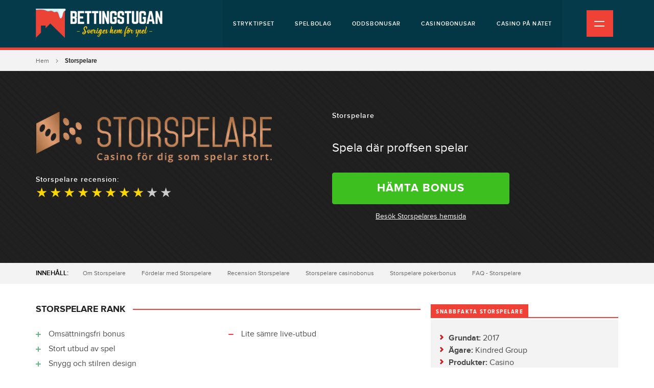

--- FILE ---
content_type: text/html; charset=utf-8
request_url: https://bettingstugan.se/storspelare
body_size: 10194
content:

<!DOCTYPE html>
<html lang="sv">
    <head>
        <meta http-equiv="Content-Type" content="text/html; charset=utf-8"/>

        <meta name="viewport" content="width=device-width, initial-scale=1">

        <!-- icons -->
        <link rel="icon" type="image/x-icon" href="/favicon.ico?id=1"/>
        
        <!-- css -->
        <link rel="stylesheet" type="text/css" media="all" href="/css/style.min.css?id=31"/> 

        
                <!-- Google Tag Manager -->
        <script>(function(w,d,s,l,i){w[l]=w[l]||[];w[l].push({'gtm.start':
        new Date().getTime(),event:'gtm.js'});var f=d.getElementsByTagName(s)[0],
        j=d.createElement(s),dl=l!='dataLayer'?'&l='+l:'';j.async=true;j.src=
        'https://www.googletagmanager.com/gtm.js?id='+i+dl;f.parentNode.insertBefore(j,f);
        })(window,document,'script','dataLayer','GTM-W7RQQMW');</script>
        <!-- End Google Tag Manager -->
        
        <script> window._izq = window._izq || []; window._izq.push(["init" ]); </script> 

    <title>Storspelare » Få Sveriges Bästa Storspelare Bonus → jan. 2026 (Unik…</title><meta name="generator" content="SEOmatic">
<meta name="description" content="2026-01-20 → Läs Bettingstugans omdöme innan du skapar ett konto hos Storspelare och få din Välkomstbonus idag! Vi har samlat all relevant information om…">
<meta name="referrer" content="no-referrer-when-downgrade">
<meta name="robots" content="all">
<meta content="sv" property="og:locale">
<meta content="Bettingstugan.se" property="og:site_name">
<meta content="website" property="og:type">
<meta content="https://bettingstugan.se/storspelare" property="og:url">
<meta content="Storspelare » Få Sveriges Bästa Storspelare Bonus → jan. 2026 (Unik…" property="og:title">
<meta content="2026-01-20 → Läs Bettingstugans omdöme innan du skapar ett konto hos Storspelare och få din Välkomstbonus idag! Vi har samlat all relevant information om…" property="og:description">
<meta content="https://bettingstugan.imgix.net/assets/local/_1200x630_crop_center-center_82_none/storspelare-blackjack-se.jpg?mtime=1577957336" property="og:image">
<meta content="1200" property="og:image:width">
<meta content="630" property="og:image:height">
<meta name="twitter:card" content="summary_large_image">
<meta name="twitter:creator" content="@">
<meta name="twitter:title" content="Storspelare » Få Sveriges Bästa Storspelare Bonus → jan. 2026 (Unik…">
<meta name="twitter:description" content="2026-01-20 → Läs Bettingstugans omdöme innan du skapar ett konto hos Storspelare och få din Välkomstbonus idag! Vi har samlat all relevant information om…">
<meta name="twitter:image" content="https://bettingstugan.imgix.net/assets/local/_800x418_crop_center-center_82_none/storspelare-blackjack-se.jpg?mtime=1577957336">
<meta name="twitter:image:width" content="800">
<meta name="twitter:image:height" content="418">
<link href="https://bettingstugan.se/storspelare" rel="canonical">
<link href="https://bettingstugan.se/" rel="home">
<link type="text/plain" href="https://bettingstugan.se/humans.txt" rel="author"></head>
<body>

<!-- Google Tag Manager (noscript) -->
<noscript><iframe src="https://www.googletagmanager.com/ns.html?id=GTM-W7RQQMW"
height="0" width="0" style="display:none;visibility:hidden"></iframe></noscript>
<!-- End Google Tag Manager (noscript) -->


<div class="site">

<div class="top-wrap">

<div class="header-wrap">
    <div class="header">
        <div class="container">
            <div class="row">
                <div class="col-12">
                    <div class="logo">
                                              <a href="https://bettingstugan.se/" title=""><img src="https://bettingstugan.imgix.net/assets/local/Namnlos-design-22.png" alt="Speltips &amp; Betting logga vinter" /></a>
                    </div><!-- /.logo -->

                    <div class="top-nav d-none d-lg-block">

                        <ul ><li ><a  href="https://bettingstugan.se/stryktipset">Stryktipset</a></li><li ><a  href="https://bettingstugan.se/spelbolag">Spelbolag</a></li><li ><a  href="https://bettingstugan.se/oddsbonusar">Oddsbonusar</a></li><li ><a  href="https://bettingstugan.se/casino-bonusar">Casinobonusar</a></li><li ><a  href="https://bettingstugan.se/casino-pa-natet">Casino på nätet</a></li></ul>


                    </div><!-- /.top-nav -->

                    <div class="mobile-nav-icon">
                        <div class="icon">
                            <u class="ma"></u>
                            <u class="mb"></u>
                        </div><!-- /.icon -->
                    </div><!-- /.mobile-nav-icon -->

                </div><!-- /.col -->
            </div><!-- /.row -->
        </div><!-- /.container -->
    </div><!-- /.header -->

    <div class="top-nav-mobile d-block d-md-none">

                            <ul>
        <li><a href="https://bettingstugan.se/insattningsbonus" title="Oddsbonusar">Bonusar</a></li><li class="center"><a href="/stryktipset" title="Stryktipset">Stryktipset</a></li><li><a href="https://bettingstugan.se/spelbolag" title="Spelbolag">Spelbolag</a></li>
                            </ul>

    </div><!-- /.top-nav-mobile -->

</div><!-- /.header-wrap -->


<div class="main-nav">
    <div class="container">

                <ul class="nav">
                                
                
                                                            
                    <li class="dropdown">

                                                    <span class="drop">Speltips<i></i></span>
                        
                                                    <ul class="sub-nav">
                                
                                                            
                    <li>

                                                    <a href="https://bettingstugan.se/speltips" title="Alla speltips">Alla speltips</a>
                        
                        
                    </li>
                
                                                            
                    <li>

                                                    <a href="https://bettingstugan.se/tipsters" title="Tipsters">Tipsters</a>
                        
                        
                    </li>
                
                                                            
                    <li>

                                                    <a href="https://bettingstugan.se/andelsspel" title="Andelsspel">Andelsspel</a>
                        
                        
                    </li>
                                            </ul>
                        
                    </li>
                
                                                            
                    <li class="dropdown">

                                                    <span class="drop">Pooltips<i></i></span>
                        
                                                    <ul class="sub-nav">
                                
                                                            
                    <li>

                                                    <a href="https://bettingstugan.se/stryktipset" title="Stryktipset">Stryktipset</a>
                        
                        
                    </li>
                
                                                            
                    <li>

                                                    <a href="https://bettingstugan.se/europatipset" title="Europatipset">Europatipset</a>
                        
                        
                    </li>
                
                                                            
                    <li>

                                                    <a href="https://bettingstugan.se/topptipset" title="Topptipset">Topptipset</a>
                        
                        
                    </li>
                
                                                            
                    <li>

                                                    <a href="https://bettingstugan.se/oddset-powerplay" title="Powerplay">Powerplay</a>
                        
                        
                    </li>
                
                                                            
                    <li>

                                                    <a href="https://bettingstugan.se/oddset-bomben" title="Bomben">Bomben</a>
                        
                        
                    </li>
                
                                                            
                    <li>

                                                    <a href="https://bettingstugan.se/high-five" title="High Five">High Five</a>
                        
                        
                    </li>
                
                                                            
                    <li>

                                                    <a href="https://bettingstugan.se/fotboll-13" title="Fotboll 13">Fotboll 13</a>
                        
                        
                    </li>
                
                                                            
                    <li>

                                                    <a href="https://bettingstugan.se/fotboll-12-2" title="Fotboll 12">Fotboll 12</a>
                        
                        
                    </li>
                
                                                            
                    <li>

                                                    <a href="https://bettingstugan.se/fotboll-8" title="Fotboll 8">Fotboll 8</a>
                        
                        
                    </li>
                
                                                            
                    <li>

                                                    <a href="https://bettingstugan.se/big-9" title="Big 9">Big 9</a>
                        
                        
                    </li>
                                            </ul>
                        
                    </li>
                
                                                            
                    <li class="dropdown">

                                                    <span class="drop">Bonusar<i></i></span>
                        
                                                    <ul class="sub-nav">
                                
                                                            
                    <li>

                                                    <a href="https://bettingstugan.se/oddsbonusar" title="Oddsbonusar">Oddsbonusar</a>
                        
                        
                    </li>
                
                                                            
                    <li>

                                                    <a href="https://bettingstugan.se/casino-bonusar" title="Casinobonusar">Casinobonusar</a>
                        
                        
                    </li>
                
                                                            
                    <li>

                                                    <a href="https://bettingstugan.se/casino-bonus-utan-omsattningskrav" title="Casino bonus utan omsättningskrav">Casino bonus utan omsättningskrav</a>
                        
                        
                    </li>
                
                                                            
                    <li>

                                                    <a href="https://bettingstugan.se/poker-bonusar" title="Pokerbonusar">Pokerbonusar</a>
                        
                        
                    </li>
                
                                                            
                    <li>

                                                    <a href="https://bettingstugan.se/artiklar/bonus-utan-omsattningskrav" title="Bonus utan omsättningskrav">Bonus utan omsättningskrav</a>
                        
                        
                    </li>
                
                                                            
                    <li>

                                                    <a href="https://bettingstugan.se/insattningsbonus" title="Bonus med insättning">Bonus med insättning</a>
                        
                        
                    </li>
                
                                                            
                    <li>

                                                    <a href="https://bettingstugan.se/bonus-utan-insaettning" title="Bonus utan insättning">Bonus utan insättning</a>
                        
                        
                    </li>
                
                                                            
                    <li>

                                                    <a href="https://bettingstugan.se/free-spins" title="Bonus freespins">Bonus freespins</a>
                        
                        
                    </li>
                                            </ul>
                        
                    </li>
                
                                                            
                    <li class="dropdown">

                                                    <span class="drop">Spelbolag<i></i></span>
                        
                                                    <ul class="sub-nav">
                                
                                                            
                    <li>

                                                    <a href="https://bettingstugan.se/spelbolag" title="Alla Spelbolag">Alla Spelbolag</a>
                        
                        
                    </li>
                
                                                            
                    <li>

                                                    <a href="https://bettingstugan.se/bettingsidor" title="Alla Bettingsidor">Alla Bettingsidor</a>
                        
                        
                    </li>
                
                                                            
                    <li>

                                                    <a href="https://bettingstugan.se/nya-spelbolag" title="Nya spelbolag 2026">Nya spelbolag 2026</a>
                        
                        
                    </li>
                
                                                            
                    <li>

                                                    <a href="https://bettingstugan.se/spelbolag-med-svensk-licens" title="Spelbolag med Svensk licens">Spelbolag med Svensk licens</a>
                        
                        
                    </li>
                
                                                            
                    <li>

                                                    <a href="https://bettingstugan.se/spelbolag-i-sverige" title="Spelbolag i Sverige">Spelbolag i Sverige</a>
                        
                        
                    </li>
                
                                                            
                    <li>

                                                    <a href="https://bettingstugan.se/spelbolag-med-bank-id" title="Spelbolag med BankID">Spelbolag med BankID</a>
                        
                        
                    </li>
                
                                                            
                    <li>

                                                    <a href="https://bettingstugan.se/swish" title="Spelbolag med Swish">Spelbolag med Swish</a>
                        
                        
                    </li>
                
                                                            
                    <li>

                                                    <a href="https://bettingstugan.se/spelbolag-utan-registrering-konto" title="Spelbolag utan Konto">Spelbolag utan Konto</a>
                        
                        
                    </li>
                
                                                            
                    <li>

                                                    <a href="https://bettingstugan.se/trustly" title="Spelbolag med Trustly">Spelbolag med Trustly</a>
                        
                        
                    </li>
                
                                                            
                    <li>

                                                    <a href="https://bettingstugan.se/spelbolag-med-snabba-uttag" title="Spelbolag med Snabba uttag">Spelbolag med Snabba uttag</a>
                        
                        
                    </li>
                                            </ul>
                        
                    </li>
                
                                                            
                    <li class="dropdown">

                                                    <span class="drop">Casino<i></i></span>
                        
                                                    <ul class="sub-nav">
                                
                                                            
                    <li>

                                                    <a href="https://bettingstugan.se/casino-pa-natet" title="Alla Casinon på nätet">Alla Casinon på nätet</a>
                        
                        
                    </li>
                
                                                            
                    <li>

                                                    <a href="https://bettingstugan.se/casino-med-bank-id" title="Casino med BankID">Casino med BankID</a>
                        
                        
                    </li>
                
                                                            
                    <li>

                                                    <a href="https://bettingstugan.se/casino-med-trustly" title="Casino med Trustly">Casino med Trustly</a>
                        
                        
                    </li>
                
                                                            
                    <li>

                                                    <a href="https://bettingstugan.se/casino-med-swish" title="Casino med Swish">Casino med Swish</a>
                        
                        
                    </li>
                
                                                            
                    <li>

                                                    <a href="https://bettingstugan.se/casino-med-snabba-uttag" title="Casino med snabba uttag">Casino med snabba uttag</a>
                        
                        
                    </li>
                
                                                            
                    <li>

                                                    <a href="https://bettingstugan.se/nya-casinon" title="Nya Casinon">Nya Casinon</a>
                        
                        
                    </li>
                
                                                            
                    <li>

                                                    <a href="https://bettingstugan.se/casinon-utan-konto-registrering" title="Casinon utan konto &amp; registrering">Casinon utan konto &amp; registrering</a>
                        
                        
                    </li>
                
                                                            
                    <li>

                                                    <a href="https://bettingstugan.se/casino-med-svensk-licens" title="Casino med svensk licens">Casino med svensk licens</a>
                        
                        
                    </li>
                                            </ul>
                        
                    </li>
                
                                                            
                    <li class="dropdown">

                                                    <span class="drop">Nyheter &amp; Kampanjer<i></i></span>
                        
                                                    <ul class="sub-nav">
                                
                                                            
                    <li class="dropdown">

                                                    <span class="drop">Kampanjer<i></i></span>
                        
                                                    <ul class="sub-nav">
                                
                                                            
                    <li>

                                                    <a href="https://bettingstugan.se/kampanjer" title="Alla Kampanjer">Alla Kampanjer</a>
                        
                        
                    </li>
                
                                                            
                    <li>

                                                    <a href="https://bettingstugan.se/forhojda-odds" title="Förhöjda odds">Förhöjda odds</a>
                        
                        
                    </li>
                
                                                            
                    <li>

                                                    <a href="https://bettingstugan.se/alla-oddsbooster-idag" title="Alla oddsboostar idag">Alla oddsboostar idag</a>
                        
                        
                    </li>
                
                                                            
                    <li>

                                                    <a href="https://bettingstugan.se/riskfria-spel" title="Riskfria Spel">Riskfria Spel</a>
                        
                        
                    </li>
                
                                                            
                    <li>

                                                    <a href="https://bettingstugan.se/cashback" title="Cashback">Cashback</a>
                        
                        
                    </li>
                                            </ul>
                        
                    </li>
                
                                                            
                    <li class="dropdown">

                                                    <span class="drop">Nyheter<i></i></span>
                        
                                                    <ul class="sub-nav">
                                
                                                            
                    <li>

                                                    <a href="https://bettingstugan.se/nyheter" title="Alla Nyheter">Alla Nyheter</a>
                        
                        
                    </li>
                
                                                            
                    <li>

                                                    <a href="https://bettingstugan.se/intervjuer" title="Intervjuer">Intervjuer</a>
                        
                        
                    </li>
                
                                                            
                    <li>

                                                    <a href="https://bettingstugan.se/nyheter/kronikor" title="Krönikor">Krönikor</a>
                        
                        
                    </li>
                
                                                            
                    <li>

                                                    <a href="https://bettingstugan.se/artiklar" title="Artiklar om betting">Artiklar om betting</a>
                        
                        
                    </li>
                                            </ul>
                        
                    </li>
                                            </ul>
                        
                    </li>
                
                                                            
                    <li class="dropdown">

                                                    <span class="drop">Event<i></i></span>
                        
                                                    <ul class="sub-nav">
                                
                                                            
                    <li>

                                                    <a href="https://bettingstugan.se/vinterspelen" title="Vinterspelen 2026">Vinterspelen 2026</a>
                        
                        
                    </li>
                
                                                            
                    <li>

                                                    <a href="https://bettingstugan.se/vm-2026" title="Fotbolls-VM 2026">Fotbolls-VM 2026</a>
                        
                        
                    </li>
                
                                                            
                    <li>

                                                    <a href="https://bettingstugan.se/shl" title="SHL 25/26">SHL 25/26</a>
                        
                        
                    </li>
                
                                                            
                    <li>

                                                    <a href="https://bettingstugan.se/hockeyallsvenskan-guide" title="HockeyAllsvenskan 2025/2026">HockeyAllsvenskan 2025/2026</a>
                        
                        
                    </li>
                
                                                            
                    <li>

                                                    <a href="https://bettingstugan.se/champions-league" title="Champions League 25/26">Champions League 25/26</a>
                        
                        
                    </li>
                
                                                            
                    <li>

                                                    <a href="https://bettingstugan.se/allsvenskan" title="Allsvenskan 2025">Allsvenskan 2025</a>
                        
                        
                    </li>
                
                                                            
                    <li>

                                                    <a href="https://bettingstugan.se/superettan" title="Superettan 2025">Superettan 2025</a>
                        
                        
                    </li>
                
                                                            
                    <li>

                                                    <a href="https://bettingstugan.se/svenska-cupen-2025" title="Svenska Cupen 2025">Svenska Cupen 2025</a>
                        
                        
                    </li>
                
                                                            
                    <li class="dropdown">

                                                    <span class="drop">Gamla evenemang<i></i></span>
                        
                                                    <ul class="sub-nav">
                                
                                                            
                    <li>

                                                    <a href="https://bettingstugan.se/ryder-cup-2" title="Ryder Cup">Ryder Cup</a>
                        
                        
                    </li>
                
                                                            
                    <li>

                                                    <a href="https://bettingstugan.se/dam-em-2025" title="Dam-EM 2025">Dam-EM 2025</a>
                        
                        
                    </li>
                
                                                            
                    <li>

                                                    <a href="https://bettingstugan.se/nyheter/odds-infor-klubblags-vm-2025-har-ar-favoriterna" title="Klubblags-VM">Klubblags-VM</a>
                        
                        
                    </li>
                
                                                            
                    <li>

                                                    <a href="https://bettingstugan.se/ishockey-vm" title="Hockey-VM 2025">Hockey-VM 2025</a>
                        
                        
                    </li>
                
                                                            
                    <li>

                                                    <a href="https://bettingstugan.se/premier-league" title="Premier League 24/25">Premier League 24/25</a>
                        
                        
                    </li>
                
                                                            
                    <li>

                                                    <a href="https://bettingstugan.se/melodifestivalen" title="Melodifestivalen Guide 2025">Melodifestivalen Guide 2025</a>
                        
                        
                    </li>
                
                                                            
                    <li>

                                                    <a href="https://bettingstugan.se/sommar-os" title="Sommarspelen 2024">Sommarspelen 2024</a>
                        
                        
                    </li>
                
                                                            
                    <li>

                                                    <a href="https://bettingstugan.se/em-2024" title="Fotbolls-EM 2024">Fotbolls-EM 2024</a>
                        
                        
                    </li>
                
                                                            
                    <li>

                                                    <a href="https://bettingstugan.se/vm-2022" title="Fotbolls-VM 2022">Fotbolls-VM 2022</a>
                        
                        
                    </li>
                
                                                            
                    <li>

                                                    <a href="https://bettingstugan.se/em-2021" title="EM 2021">EM 2021</a>
                        
                        
                    </li>
                
                                                            
                    <li>

                                                    <a href="https://bettingstugan.se/vm-2018" title="VM 2018">VM 2018</a>
                        
                        
                    </li>
                                            </ul>
                        
                    </li>
                                            </ul>
                        
                    </li>
                
                                                            
                    <li class="dropdown">

                                                    <span class="drop">Spelskola<i></i></span>
                        
                                                    <ul class="sub-nav">
                                
                                                            
                    <li>

                                                    <a href="https://bettingstugan.se/guider" title="Betting Guider">Betting Guider</a>
                        
                        
                    </li>
                                            </ul>
                        
                    </li>
                
                                                            
                    <li class="dropdown">

                                                    <span class="drop">Om Oss<i></i></span>
                        
                                                    <ul class="sub-nav">
                                
                                                            
                    <li>

                                                    <a href="https://bettingstugan.se/om-bettingstugan" title="Om Bettingstugan">Om Bettingstugan</a>
                        
                        
                    </li>
                
                                                            
                    <li>

                                                    <a href="https://bettingstugan.se/bli-skribent" title="Bli skribent">Bli skribent</a>
                        
                        
                    </li>
                
                                                            
                    <li>

                                                    <a href="https://bettingstugan.se/kontakta-oss" title="Kontakta oss">Kontakta oss</a>
                        
                        
                    </li>
                
                                                            
                    <li>

                                                    <a href="https://bettingstugan.se/spelmissbruk" title="Spelmissbruk">Spelmissbruk</a>
                        
                        
                    </li>
                
                                                            
                    <li>

                                                    <a href="https://bettingstugan.se/cookies" title="Integritetspolicy">Integritetspolicy</a>
                        
                        
                    </li>
                                            </ul>
                        
                    </li>
                                         
                </ul>

    </div><!-- /.container -->
</div><!-- /.main-nav -->


</div><!-- /.top-wrap -->

    <div class="content">
        
<div
class="company-page"><div
class="block block-breadcrumbs removeBottomMargin"><div
class="container"><div
class="row"><div
class="col-sm-12"><ul><li><a
href="https://bettingstugan.se/">Hem</a></li><li
class="active">Storspelare</li></ul></div></div></div></div><div
class="block block-bullentin-board-company removeBottomMargin" style="background-color: #202020"><div
class="container"><div
class="row"><div
class="col-md-6 col-lg-5 col-lg-offset-1"><div
class="column left"><div
class="logo">
<img
data-sizes="auto" data-src="https://bettingstugan.imgix.net/assets/local/storspelare-logo-transp.png?auto=compress%2Cformat&amp;fit=clip&amp;q=75&amp;w=380&amp;s=2961af1da62bfa89cce3026e93b51c14" data-srcset="https://bettingstugan.imgix.net/assets/local/storspelare-logo-transp.png?auto=compress%2Cformat&amp;fit=clip&amp;q=75&amp;w=464&amp;s=67c854fcca8466ca7d96739555962d10 464w, https://bettingstugan.imgix.net/assets/local/storspelare-logo-transp.png?auto=compress%2Cformat&amp;fit=clip&amp;q=75&amp;w=380&amp;s=2961af1da62bfa89cce3026e93b51c14 380w, https://bettingstugan.imgix.net/assets/local/storspelare-logo-transp.png?auto=compress%2Cformat&amp;fit=clip&amp;q=75&amp;w=263&amp;s=6840949e9c04edd115426a9639e99e52 263w" alt="Storspelare logo transp" class="img-responsive lazyload"/></div><div
class="rating"><p>Storspelare recension:</p><div
class="stars">
<span
class="active">&#9733;</span>
<span
class="active">&#9733;</span>
<span
class="active">&#9733;</span>
<span
class="active">&#9733;</span>
<span
class="active">&#9733;</span>
<span
class="active">&#9733;</span>
<span
class="active">&#9733;</span>
<span
class="active">&#9733;</span>
<span>&#9733;</span>
<span>&#9733;</span></div></div></div></div><div
class="col-md-6 col-lg-5 offset-lg-1"><div
class="column right"><div
class="bonus-info"><h1>Storspelare</h1><h3><i>Spela där proffsen spelar</I></h3><div
class="buttons"><a
href="hamta/casino/storspelare" class="btn no-shadow primary huge" target="_blank" rel="nofollow" data-trigger="affiliate" data-action="Click - bullentinBoardBlock" data-label="Storspelare">Hämta bonus</a><a
href="besok/casino/storspelare" class="text-link" target="_blank" rel="nofollow" data-trigger="affiliate" data-action="Click - bullentinBoardBlock TextLink" data-label="Storspelare">Besök Storspelares hemsida</a></div></div></div></div></div></div></div><div
class="block block-page-navigation Default"><div
class="container"><div
class="row"><div
class="col-sm-12">
<span
class="title">Innehåll:</span>
<span
class="dropdown-title d-block d-lg-none"><a
href="javascript:void(0)" id="dropme">Klicka för att gå direkt till</a></span><ul
id="page-navigation"><li>
<a
class="anchor-link" href="#om-storspelare" title="Om Storspelare">Om Storspelare</a></li><li>
<a
class="anchor-link" href="#fördelar-med-storspelare" title="Fördelar med Storspelare">Fördelar med Storspelare</a></li><li>
<a
class="anchor-link" href="#recension-storspelare" title="Recension Storspelare">Recension Storspelare</a></li><li>
<a
class="anchor-link" href="#storspelare-casinobonus" title="Storspelare casinobonus">Storspelare casinobonus</a></li><li>
<a
class="anchor-link" href="#storspelare-pokerbonus" title="Storspelare pokerbonus">Storspelare pokerbonus</a></li><li>
<a
class="anchor-link" href="#faq-storspelare" title="FAQ - Storspelare">FAQ - Storspelare</a></li></ul></div></div></div></div><div
class="two-column-page"><div
class="container"><div
class="row"><div
class="col-lg-8"><div
class="main-column"><div
class="section section-company-review"><div
class="page-title secondary"><h2>Storspelare Rank</h2><div
class="line"></div></div><div
class="box"><div
class="pros-cons"><ul
class="pros"><li>Omsättningsfri bonus</li><li>Stort utbud av spel</li><li>Snygg och stilren design</li><li>Stor bonus</li></ul><ul
class="cons"><li>Lite sämre live-utbud</li></ul></div><table
class="review"><tr
class="odd"><td
class="title"><span>Bonuserbjudande</span></td><td
class="rating"><div
class="rating">
<span
class="active">&#9733;</span>
<span
class="active">&#9733;</span>
<span
class="active">&#9733;</span>
<span
class="active">&#9733;</span>
<span
class="active">&#9733;</span>
<span
class="active">&#9733;</span>
<span
class="active">&#9733;</span>
<span
class="active">&#9733;</span>
<span>&#9733;</span>
<span>&#9733;</span></div></td><td
class="score">
8/10</td></tr><tr
class="even"><td
class="title"><span>Spelutbud</span></td><td
class="rating"><div
class="rating">
<span
class="active">&#9733;</span>
<span
class="active">&#9733;</span>
<span
class="active">&#9733;</span>
<span
class="active">&#9733;</span>
<span
class="active">&#9733;</span>
<span
class="active">&#9733;</span>
<span
class="active">&#9733;</span>
<span
class="active">&#9733;</span>
<span>&#9733;</span>
<span>&#9733;</span></div></td><td
class="score">
8/10</td></tr><tr
class="odd"><td
class="title"><span>Mobilupplevelse</span></td><td
class="rating"><div
class="rating">
<span
class="active">&#9733;</span>
<span
class="active">&#9733;</span>
<span
class="active">&#9733;</span>
<span
class="active">&#9733;</span>
<span
class="active">&#9733;</span>
<span
class="active">&#9733;</span>
<span
class="active">&#9733;</span>
<span
class="active">&#9733;</span>
<span>&#9733;</span>
<span>&#9733;</span></div></td><td
class="score">
8/10</td></tr><tr
class="even"><td
class="title"><span>Betalningsmetoder</span></td><td
class="rating"><div
class="rating">
<span
class="active">&#9733;</span>
<span
class="active">&#9733;</span>
<span
class="active">&#9733;</span>
<span
class="active">&#9733;</span>
<span
class="active">&#9733;</span>
<span
class="active">&#9733;</span>
<span
class="active">&#9733;</span>
<span
class="active">&#9733;</span>
<span>&#9733;</span>
<span>&#9733;</span></div></td><td
class="score">
8/10</td></tr><tr
class="odd"><td
class="title"><span>Spelupplevelse</span></td><td
class="rating"><div
class="rating">
<span
class="active">&#9733;</span>
<span
class="active">&#9733;</span>
<span
class="active">&#9733;</span>
<span
class="active">&#9733;</span>
<span
class="active">&#9733;</span>
<span
class="active">&#9733;</span>
<span
class="active">&#9733;</span>
<span
class="active">&#9733;</span>
<span>&#9733;</span>
<span>&#9733;</span></div></td><td
class="score">
8/10</td></tr><tr
class="even"><td
class="title"><span>Kundtjänst</span></td><td
class="rating"><div
class="rating">
<span
class="active">&#9733;</span>
<span
class="active">&#9733;</span>
<span
class="active">&#9733;</span>
<span
class="active">&#9733;</span>
<span
class="active">&#9733;</span>
<span
class="active">&#9733;</span>
<span
class="active">&#9733;</span>
<span
class="active">&#9733;</span>
<span>&#9733;</span>
<span>&#9733;</span></div></td><td
class="score">
8/10</td></tr><tr
class="odd"><td
class="title"><span>Helhetsbetyg</span></td><td
class="rating"><div
class="rating">
<span
class="active">&#9733;</span>
<span
class="active">&#9733;</span>
<span
class="active">&#9733;</span>
<span
class="active">&#9733;</span>
<span
class="active">&#9733;</span>
<span
class="active">&#9733;</span>
<span
class="active">&#9733;</span>
<span
class="active">&#9733;</span>
<span>&#9733;</span>
<span>&#9733;</span></div></td><td
class="score">
8/10</td></tr></table></div></div><div
class="section section-company-gallery"><div
class="page-title secondary"><h2>Storspelare Screenshots</h2><div
class="line"></div></div><div
class="box"><div
class="row"><div
class="col-4"><div
class="image">
<img
data-src="https://bettingstugan.imgix.net/assets/local/storspelare-blackjack-se.jpg?auto=compress%2Cformat&amp;crop=focalpoint&amp;fit=crop&amp;fp-x=0.5&amp;fp-y=0.5&amp;h=162&amp;q=75&amp;w=238&amp;s=95b70f7815d4c3b2092d76d510b4bcf5" alt="Storspelare blackjack se" class="img-responsive lazyload" />
<a
class="img-responsive item" href="https://bettingstugan.imgix.net/assets/local/storspelare-blackjack-se.jpg?auto=compress%2Cformat&amp;fit=clip&amp;q=75&amp;w=1200&amp;s=73bb020d1cf91975ba8d3907ea24a6ad"></a></div><div
class="description"><p><i>Storspelare blackjack se</i></p></div></div><div
class="col-4"><div
class="image">
<img
data-src="https://bettingstugan.imgix.net/assets/local/storspelare-casino-hem-se.jpg?auto=compress%2Cformat&amp;crop=focalpoint&amp;fit=crop&amp;fp-x=0.5&amp;fp-y=0.5&amp;h=162&amp;q=75&amp;w=238&amp;s=4378f5060d61dc06ac47c1bdbd0056b8" alt="Storspelare casino hem se" class="img-responsive lazyload" />
<a
class="img-responsive item" href="https://bettingstugan.imgix.net/assets/local/storspelare-casino-hem-se.jpg?auto=compress%2Cformat&amp;fit=clip&amp;q=75&amp;w=1200&amp;s=096cb77b5b58d618fc717980cf2c37c0"></a></div><div
class="description"><p><i>Storspelare casino hem se</i></p></div></div><div
class="col-4"><div
class="image">
<img
data-src="https://bettingstugan.imgix.net/assets/local/storspelare-slot-se.jpg?auto=compress%2Cformat&amp;crop=focalpoint&amp;fit=crop&amp;fp-x=0.5&amp;fp-y=0.5&amp;h=162&amp;q=75&amp;w=238&amp;s=177e7f2fb859fae561dbdca962738f6f" alt="Storspelare slot se" class="img-responsive lazyload" />
<a
class="img-responsive item" href="https://bettingstugan.imgix.net/assets/local/storspelare-slot-se.jpg?auto=compress%2Cformat&amp;fit=clip&amp;q=75&amp;w=1200&amp;s=3c8149b524ec0e21cf8518cf69836011"></a></div><div
class="description"><p><i>Storspelare slot se</i></p></div></div></div></div></div><div
class="section section-company-facts-box"><div
class="box"><div
class="height"><div
class="box-title">Storspelare Snabbfakta</div><table
class="test"><tr><td
class="title">Webbsida</td><td>
<a
href="https://bettingstugan.se/besok/storspelare" target="_blank" rel="nofollow" data-trigger="affiliate" data-action="Click - Section Company Fact Box Website Link" data-label="Storspelare">www.storspelare.se</a></td></tr><tr
class="even"><td
class="title">Produkter</td><td>Casino, live casino, poker</td></tr><tr><td
class="title">Insättningsmetoder</td><td>Swish, Trustly, Kreditkort (Mastercard/VISA, Skrill, Neteller, Apple Pay</td></tr><tr
class="even"><td
class="title">Uttagsmetoder</td><td>Neteller, Skrill, banköverföring, Trustly</td></tr><tr><td
class="title">Oddsleverantör</td><td>Inga</td></tr><tr
class="even"><td
class="title">Bettingfunktioner</td><td>Ingen</td></tr><tr><td
class="title">Casinospel</td><td>Slots, bordsspel, live casino</td></tr><tr><td
class="title">Casinoleverantör</td><td>NetEnt, Quickspin, PlayNGo, Big Time Gaming, Microgaming mfl.</td></tr><tr><td
class="title">App</td><td>iPhone, Android</td></tr><tr><td
class="title">Kundtjänst</td><td>Email, livechat, telefon</td></tr><tr><td
class="title">Ägare</td><td>Kindred Group</td></tr><tr><td
class="title">Grundat</td><td>2017</td></tr><tr><td
class="title">Huvudkvarter</td><td>Malta</td></tr></table></div></div><div
class="expand"><div
class="arrow"></div></div></div><div
class="anchor" id="om-storspelare"></div><div
class="section section-body-plus"><div
class="page-title body primary"><h2>Om Storspelare</h2><div
class="line"></div></div><div
class="box"><div
class="body-block body-block-text"><div
class="text-default-format "><p><strong><strong>Storspelare.se är en spelsida på nätet som erbjuder de bästa tillgängliga casinospelen – inklusive slots, bordsspel och live casino</strong>.&nbsp;Casinot&nbsp;grundades 2017 och drivs av Spooniker Ltd, det vill säga samma företag som ligger bakom Maria Casino, iGame och en av vår tids största spelsajter – Unibet.&nbsp;</strong></p></div></div></div></div><div
class="anchor" id="fördelar-med-storspelare"></div><div
class="section section-company-info-list"><div
class="row"><div
class="col-sm-12"><div
class="page-title primary"><h3>Fördelar med Storspelare</h3><div
class="line"></div></div></div></div><div
class="item"><div
class="top"><div
class="logo"><div
class="circle" style="background-color: #202020;">
<img
data-src="https://bettingstugan.imgix.net/assets/local/Company/logos/storspelare_square.png?auto=compress%2Cformat&amp;crop=focalpoint&amp;fit=crop&amp;fp-x=0.5&amp;fp-y=0.5&amp;h=50&amp;q=75&amp;w=50&amp;s=15703303e0188c1616b4cfd936505946" alt="Storspelare" class="lazyload" /></div></div><h2>Storspelare</h2></div><div
class="body"><div
class="description"><h3><i>Spela där proffsen spelar</I></h3><div
class="text-default-format"><p>+ Trevligt VIP-program<br
/>+ Många och kända spelleverantörer<br
/>+ Svensk support med snabb hjälp<br
/></p><p><em>Analys av Bettingstugans expert <a
href="https://bettingstugan.se/jonas-weimer" target="_blank" rel="noreferrer noopener">Jonas Weimer</a>.</em></p></div></div><div
class="bottom"><div
class="button">
<a
href="https://bettingstugan.se/hamta/casino/storspelare" class="btn primary large full-width" target="_blank" rel="nofollow" data-trigger="affiliate" data-action="Click - CompanyInfoBlock" data-label="Storspelare">
Hämta bonus från Storspelare
</a></div><div
class="text-link">
<a
class="arrow-right" href="https://bettingstugan.se/storspelare">Storspelare recension</a></div></div></div></div><hr></div><div
class="anchor" id="recension-storspelare"></div><div
class="section section-body-plus"><div
class="page-title body primary"><h2>Recension Storspelare</h2><div
class="line"></div></div><div
class="box"><div
class="body-block body-block-text"><div
class="text-default-format "><p><strong>Grundarna av&nbsp;Unibet</strong> kommer med <strong>casinosidan Storspelare</strong>. Unibet har ett bra anseende och därmed får man också höga förväntningar på deras casino och visst <strong>lever de upp till förväntningarna</strong>! Layouten och hela designen på sidan <strong>andas klass.</strong> Man navigerar sig lätt genom menyerna och hela sidan flyter på på ett <strong>elegant sätt.</strong></p><blockquote>Världsledande spelleverantörer</blockquote><p>"Casinot för dig som spelar stort" är deras slogan och visst är det en<strong> lyxig känsla</strong> som man nås&nbsp;av direkt man loggar in.<strong> Över 30 olika spelleverantörer</strong> med <strong>omkring 1450 olika sorts spel.</strong> Här finns <strong>allt och lite till. </strong>Spelutbud och kampanjer är något som framhävs och som är i <strong>toppklass</strong>.<strong></strong><br></p></div></div><div
class="body-block body-block-image"><img
data-sizes="auto" data-src="https://bettingstugan.imgix.net/assets/local/4860_casinomagazine-Storspelare-News.png?auto=compress%2Cformat&amp;fit=clip&amp;q=75&amp;w=633&amp;s=6f75ba1353158328a321e4a61a1a6edc" data-srcset="https://bettingstugan.imgix.net/assets/local/4860_casinomagazine-Storspelare-News.png?auto=compress%2Cformat&amp;fit=clip&amp;q=75&amp;w=753&amp;s=c19104eedd0a0d9ca12331c576216e30 753w, https://bettingstugan.imgix.net/assets/local/4860_casinomagazine-Storspelare-News.png?auto=compress%2Cformat&amp;fit=clip&amp;q=75&amp;w=633&amp;s=6f75ba1353158328a321e4a61a1a6edc 633w, https://bettingstugan.imgix.net/assets/local/4860_casinomagazine-Storspelare-News.png?auto=compress%2Cformat&amp;fit=clip&amp;q=75&amp;w=720&amp;s=940577fbb8923a4cc6b256843a5cc4f7 720w, https://bettingstugan.imgix.net/assets/local/4860_casinomagazine-Storspelare-News.png?auto=compress%2Cformat&amp;fit=clip&amp;q=75&amp;w=530&amp;s=6b0155879a3cf33cbcd03875075ba88b 530w, https://bettingstugan.imgix.net/assets/local/4860_casinomagazine-Storspelare-News.png?auto=compress%2Cformat&amp;fit=clip&amp;q=75&amp;w=390&amp;s=773186374ce1bbe64bdd08e6a310502b 390w" alt="4860 casinomagazine Storspelare News" class="img-responsive lazyload"/></div><div
class="body-block body-block-text"><div
class="text-default-format "><p>Precis som i Unibets sportsbook där man skryter om återbäring är det även i Storspelare där som man vill framhäva sig. Högst upp på sidan nås vi av en <strong>återbetalning på 98% på deras spel</strong>. En fin siffra som få casinon kan mäta sig med.</p><blockquote>En snabb och välkomnande&nbsp;support&nbsp;</blockquote><p>Självklart är<strong> betalningsmetoderna många</strong> och med <strong>svensk support </strong>där vi snabbt får svar på frågor gör att Storspelare växer i våra ögon för varje meny vi går igenom. Man möts av<strong> flera olika sorters jackpots </strong>som tilltallar storspelare men förstås även de som spelar för mindre pengar men ändå drömmer om den stora vinsten</p></div></div><div
class="body-block body-block-image"><img
data-sizes="auto" data-src="https://bettingstugan.imgix.net/assets/local/9e36755fd6.jpg?auto=compress%2Cformat&amp;fit=clip&amp;q=75&amp;w=633&amp;s=056e283a900003ba7e5abaa77115599b" data-srcset="https://bettingstugan.imgix.net/assets/local/9e36755fd6.jpg?auto=compress%2Cformat&amp;fit=clip&amp;q=75&amp;w=753&amp;s=20626cc9c3472c48a3c2a3c4fd3fb744 753w, https://bettingstugan.imgix.net/assets/local/9e36755fd6.jpg?auto=compress%2Cformat&amp;fit=clip&amp;q=75&amp;w=633&amp;s=056e283a900003ba7e5abaa77115599b 633w, https://bettingstugan.imgix.net/assets/local/9e36755fd6.jpg?auto=compress%2Cformat&amp;fit=clip&amp;q=75&amp;w=720&amp;s=58fcfe4f7786ab6ea7e0ed829e1ed3a0 720w, https://bettingstugan.imgix.net/assets/local/9e36755fd6.jpg?auto=compress%2Cformat&amp;fit=clip&amp;q=75&amp;w=530&amp;s=0e165f00b49dffb60bb2ba32aa12d2e0 530w, https://bettingstugan.imgix.net/assets/local/9e36755fd6.jpg?auto=compress%2Cformat&amp;fit=clip&amp;q=75&amp;w=390&amp;s=66728a72b7adee6d139c74c5626de17e 390w" alt="9e36755fd6" class="img-responsive lazyload"/></div></div></div><div
class="anchor" id="storspelare-casinobonus"></div><div
class="section section-body-plus"><div
class="page-title body primary"><h2>Storspelare casinobonus</h2><div
class="line"></div></div><div
class="box"><div
class="bonus-text-headline"><div
style="overflow: hidden;"><div
class="text-line"><h5><i>Spela där proffsen spelar</I></h5></div><div
class="bonus-button">
<a
href="https://bettingstugan.se/hamta/casino/storspelare" class="btn primary full-width huge" target="_blank" rel="nofollow" data-trigger="affiliate" data-action="Click - companyPageEntry/BonusText" data-label="Storspelare" >Hämta bonus</a></div></div></div><div
class="body-block body-block-text"><div
class="text-default-format "><p>Ingen bonus just nu hos Storspelare</p></div></div></div></div><div
class="anchor" id="storspelare-pokerbonus"></div><div
class="section section-body-plus"><div
class="page-title body primary"><h2>Storspelare pokerbonus</h2><div
class="line"></div></div><div
class="box"><div
class="bonus-text-headline"><div
style="overflow: hidden;"><div
class="text-line"><h5><i>Spela där proffsen spelar</I></h5></div><div
class="bonus-button">
<a
href="https://bettingstugan.se/hamta/poker/storspelare" class="btn primary full-width huge" target="_blank" rel="nofollow" data-trigger="affiliate" data-action="Click - companyPageEntry/BonusText" data-label="Storspelare" >Hämta bonus</a></div></div></div><div
class="body-block body-block-text"><div
class="text-default-format "><p>Ingen välkomstbonus just nu</p></div></div></div></div><div
class="anchor" id="faq-storspelare"></div><div
class="section section-body-plus"><div
class="box"></div></div><div
class="section section-body-plus"><div
class="page-title body primary"><h2>Storspelare Mobilapp</h2><div
class="line"></div></div><div
class="box"><div
class="body-block body-block-text"><div
class="text-default-format "><p>Storspelare har en <strong>mobilapp för sitt casino </strong>som är väldigt enkel och snabb. Där får man precis allt man behöver för att kunna spela, med enkel inlogg får man&nbsp;direkt åtkomst till samtliga spelautomater och bordsspel. Appen fungerar <strong>förvånansvärt bra </strong>och<strong> utan krångel.</strong></p></div></div><div
class="body-block body-block-image"><img
data-sizes="auto" data-src="https://bettingstugan.imgix.net/assets/local/Storspelare-mobil.png?auto=compress%2Cformat&amp;fit=clip&amp;q=75&amp;w=633&amp;s=aa3d0b6d85dfa7e9d13664dd526828db" data-srcset="https://bettingstugan.imgix.net/assets/local/Storspelare-mobil.png?auto=compress%2Cformat&amp;fit=clip&amp;q=75&amp;w=753&amp;s=1af7b8af227430cf1af8d3abcb9cec04 753w, https://bettingstugan.imgix.net/assets/local/Storspelare-mobil.png?auto=compress%2Cformat&amp;fit=clip&amp;q=75&amp;w=633&amp;s=aa3d0b6d85dfa7e9d13664dd526828db 633w, https://bettingstugan.imgix.net/assets/local/Storspelare-mobil.png?auto=compress%2Cformat&amp;fit=clip&amp;q=75&amp;w=720&amp;s=98eed7c4c71e925300b664e014a7b143 720w, https://bettingstugan.imgix.net/assets/local/Storspelare-mobil.png?auto=compress%2Cformat&amp;fit=clip&amp;q=75&amp;w=530&amp;s=05a519b9260912c0d67480d7e7bb54ec 530w, https://bettingstugan.imgix.net/assets/local/Storspelare-mobil.png?auto=compress%2Cformat&amp;fit=clip&amp;q=75&amp;w=390&amp;s=3a92731d0bbcfaa67d442ea7b6598b27 390w" alt="Storspelare mobil" class="img-responsive lazyload"/></div></div></div><div
class="section section-body-plus"><div
class="page-title body primary"><h2>FAQ - Storspelare</h2><div
class="line"></div></div><div
class="box"><div
class="body-block body-block-text"><div
class="text-default-format "><p><strong>&#x1f1f8;&#x1f1ea;&nbsp;Har Storspelare svensk licens och vad betyder det?</strong></p><p><em>Ja. Att ha en svensk licens betyder att man måste följa svensk lagstiftning vad gäller betting. Det ger en trygg spelupplevelse där man vet att pengarna är säkra och att spelen är bevakade. Dessutom slipper du skatt på dina vinster<br></em></p><p><strong>&#x1f381; Har Storspelare&nbsp;någon välkomstbonus?</strong><br></p><p><em>Nej tyvärr,&nbsp; ingen bonus&nbsp;hos&nbsp;<a
href="/hamta/casino/storspelare">Storspelare.</a></em><br><em></em><br><strong>&#x1f937;‍♂️ Varför ska jag spela på Storspelare?</strong><br></p><p><em>För att de har en väldigt snabb sida med ett otroligt stort utbud. De har fina kampanjer, VIP-program och jackpots. Dessutom en av marknadens högsta återbäringsprocent.&nbsp;</em></p></div></div></div></div></div></div><div
class="col-lg-4"><div
class="sidebar"><div
class="cube cube-body-plus"><div
class="page-title"><h2>Snabbfakta Storspelare</h2><div
class="line"></div></div><div
class="box"><div
class="body-block body-block-text"><div
class="text-default-format "><ul><li><strong>Grundat: </strong>2017</li><li><strong>Ägare: </strong>Kindred Group</li><li><strong>Produkter:</strong> Casino</li><li><strong>Licens: </strong>Sverige</li></ul></div></div><div
class="body-block body-block-text"><div
class="text-default-format "><ul><li><strong>Livechatt: </strong>Öppen dygnet runt<br></li><li><strong>Email: </strong>support@storspelare.com</li><li><strong>Telefon: </strong>+46 101 388 762</li></ul></div></div></div></div><div
class="cube cube-body-plus"><div
class="page-title"><h2>Betalningsmetoder Storspelare</h2><div
class="line"></div></div><div
class="box"><div
class="body-block body-block-text"><div
class="text-default-format "><h3>Insättning</h3><ul><li>Swish</li><li>Trustly</li><li>Visa</li><li>Visa Debit</li><li>MasterCard</li><li>Maestro</li><li>Apple Pay</li><li>Neteller</li><li>Paypal</li><li>Paysafecard</li><li>Skrill</li></ul><h3>Uttag</h3><ul><li>Trustly</li><li>Visa</li><li>MasterCard</li><li>PayPal</li><li>Neteller</li><li>Skrill</li></ul></div></div></div></div><div
class="cube cube-body-plus" style="position: relative;"><a
href="https://bettingstugan.se/hamta/casino/storspelare" rel="nofollow" target="_blank" data-trigger="affiliate" data-action="Click - customCompany - sidebar/bonusListBlock" data-label="Storspelare">
<img
src="https://bettingstugan.imgix.net/assets/local/Company/logos/storspelare_square.png" alt="Storspelare Casino Bonus" style="position: absolute; right: 10px; width: 45px; top: 0px; z-index: 99999;" />
</a><div
class="page-title"><h2>Storspelare casino bonus</h2><div
class="line"></div></div><div
class="box"><div
class="text-default-format"><ul><li>
<a
href="https://bettingstugan.se/hamta/casino/storspelare" rel="nofollow" target="_blank" data-trigger="affiliate" data-action="Click - customCompany - sidebar/bonusListBlock" data-label="Storspelare">  <i>Spela där proffsen spelar</I>
</a></li><li>Omsättningskrav: <strong>x bonussumma</strong></li><li>Bonuskod: <strong>Ingen kod</strong></li><li>Max bonussumma: <strong> SEK</strong></li><li>Bonusvaluta: <strong>SEK</strong></li></ul>
<a
href="https://bettingstugan.se/hamta/casino/storspelare" rel="nofollow" target="_blank" class="btn primary large full-width" data-trigger="affiliate" data-action="Click - customCompany - sidebar/bonusListBlock" data-label="Storspelare">
Hämta casinobonus
</a></div></div></div></div></div></div></div></div><div
class="bonus-sticky-bottom-holder" style="background: #202020"><div
class="container"><div
class="top"><div
class="company-logo ">
<img
src="https://bettingstugan.imgix.net/assets/local/Company/logos/storspelare_square.png?auto=compress%2Cformat&amp;fit=clip&amp;q=75&amp;w=60&amp;s=18b7c64a984e3368ac0cd238fad5512a" alt="Storspelare square logo" class="small-logo"/>
<img
src="https://bettingstugan.imgix.net/assets/local/storspelare-logo-transp.png?auto=compress%2Cformat&amp;fit=clip&amp;h=30&amp;q=75&amp;s=cacd995b70f9327e6b12d5a064fbb776" alt="Storspelare logo" class="big-logo"/></div><div
class="company-rating"><div
class="rating"><h4>Storspelare recension</h4><div
class="stars">
<span
class="active">&#9733;</span>
<span
class="active">&#9733;</span>
<span
class="active">&#9733;</span>
<span
class="active">&#9733;</span>
<span
class="active">&#9733;</span>
<span
class="active">&#9733;</span>
<span
class="active">&#9733;</span>
<span
class="active">&#9733;</span>
<span>&#9733;</span>
<span>&#9733;</span></div></div></div><div
class="bonus-text"><h4>Storspelare casinobonus</h4><h3><i>Spela där proffsen spelar</I></h3></div><div
class="bonus-button"><div
class="button">
<a
href="https://bettingstugan.se/hamta/casino/storspelare" class="btn no-shadow primary large" target="_blank" rel="nofollow" data-trigger="affiliate" data-action="Click - StickyFooter" data-label="Storspelare">Hämta bonus</a></div></div></div></div></div></div>
    </div><!-- /.content -->


<div class="block-social-column extraMarginTop">
        
    <div class="column facebook">
        <div class="widget">
            <h6>Gilla Bettingstugan på <a href="https://www.facebook.com/Bettingstugan.se" target="_blank" rel="nofollow">Facebook</a></h6>
            <a class="social-button" href="https://www.facebook.com/Bettingstugan.se">
                <svg><use href="/assets/layout/facebook-thumb.svg#facebook"></use></svg> Gilla Bettingstugan
            </a>
        </div><!-- /.widget -->
    </div><!-- /.facebook -->

    <div class="column twitter">
        <div class="widget">
            <h6>Följ Bettingstugan på <a href="https://twitter.com/bettingstugan" target="_blank" rel="nofollow">Twitter</a></h6>
            <a class="social-button" href="https://twitter.com/bettingstugan">
                <svg><use href="/assets/layout/twitter-white.svg#twitter"></use></svg> Följ Bettingstugan
            </a>
        </div><!-- /.widget -->
    </div><!-- /.twitter -->

</div><!-- /.block-social-column -->

<div class="footer">
    <div class="container">

        <div class="row">
            <div class="col-sm-12">
                <div class="first-row">
                    <div class="footer-logo">
                                                <a href="https://bettingstugan.se/" title=""><img src="https://bettingstugan.imgix.net/assets/local/Namnlos-design-22.png" alt="Speltips &amp; Betting logga vinter" class="img-responsive" /></a>
                    </div><!-- /.logo -->

                    <div class="footer-description">
                        <div class="text">
                        <h6><strong>VARFÖR BETTINGSTUGAN.SE?</strong></h6>
<p>Bettingstugan är ett community för alla er som älskar betting och hos oss finner ni alla verktyg för att spela på sport. Vi erbjuder speltips, ranking av spelbolag, listor med bäst bonusar samt guider för att lära sig mer om betting. Bettingstugan.se skriver endast om spelbolag som har svensk licens - för en trygg och säker spelupplevelse.<br /></p>
                        </div><!-- /.text -->
                    </div><!-- /.description -->

                    <div class="footer-nav">
                        <ul ><li ><a  href="https://bettingstugan.se/om-bettingstugan">Om Bettingstugan</a></li><li ><a  href="https://bettingstugan.se/kontakta-oss">Kontakta oss</a></li><li ><a  href="https://bettingstugan.se/integritetspolicy">Integritetspolicy</a></li><li ><a  href="https://bettingstugan.se/cookies">Cookie policy</a></li><li ><a  href="https://bettingstugan.se/spelmissbruk">Spelmissbruk</a></li></ul>
                    </div><!-- /.footer-nav -->
                </div>
            </div><!-- /.col -->
        </div><!-- /.row -->

        
                <div class="row">
            <div class="col-sm-12">

                <div class="responsibility">
                    
                    
                    <div class="responsibility-logo">
                                                    <img data-src="https://bettingstugan.imgix.net/assets/local/18-plus-spela-ansvarsfullt-small.png" alt="" class="lazyload" />
                                            </div><!-- /.icon -->
                    
                    
                    <div class="responsibility-logo">
                                                <a href="https://stodlinjen.se" target="_blank" rel="nofollow">
                            <img data-src="https://bettingstugan.imgix.net/assets/local/stodlinjen-small.png" alt="" class="lazyload" />
                        </a>
                                            </div><!-- /.icon -->
                    
                    
                    <div class="responsibility-logo">
                                                <a href="https://spelpaus.se" target="_blank" rel="nofollow">
                            <img data-src="https://bettingstugan.imgix.net/assets/local/spelpaus-small.png" alt="" class="lazyload" />
                        </a>
                                            </div><!-- /.icon -->
                    
                    
                    <div class="responsibility-logo">
                                                <a href="https://www.spelinspektionen.se" target="_blank" rel="nofollow">
                            <img data-src="https://bettingstugan.imgix.net/assets/local/spelinspektionen-logo-small.png" alt="" class="lazyload" />
                        </a>
                                            </div><!-- /.icon -->
                                    </div><!-- /.responsibility -->

            </div><!-- /.col -->
        </div><!-- /.row -->
        
        <div class="row">
            <div class="col-sm-12">
                <div class="copyright">
                    <p>Copyright © bettingstugan.se</p>
                </div><!-- /.copyright -->
            </div><!-- /.col -->
        </div><!-- /.row -->
    </div><!-- /.container -->
</div><!-- /.footer -->

</div><!-- /.site -->


<!-- js -->
<script type="text/javascript" src="/js/app.min.js?id=8"></script>




<script type="application/ld+json">{"@context":"http://schema.org","@graph":[{"@type":"WebPage","author":{"@id":"#identity"},"copyrightHolder":{"@id":"#identity"},"copyrightYear":"2020","creator":{"@id":"#creator"},"dateModified":"2025-11-13T09:36:33+01:00","datePublished":"2020-01-02T10:26:00+01:00","description":"2026-01-20 → Läs Bettingstugans omdöme innan du skapar ett konto hos Storspelare och få din Välkomstbonus idag! Vi har samlat all relevant information om Storspelare för att du ska känna dig trygg med ditt val av spelbolag.","headline":"Storspelare » Få Sveriges Bästa Storspelare Bonus → jan. 2026 (Unik Bonus)","image":{"@type":"ImageObject","url":"https://bettingstugan.imgix.net/assets/local/_1200x630_crop_center-center_82_none/storspelare-blackjack-se.jpg?mtime=1577957336"},"inLanguage":"sv","mainEntityOfPage":"https://bettingstugan.se/storspelare","name":"Storspelare » Få Sveriges Bästa Storspelare Bonus → jan. 2026 (Unik Bonus)","publisher":{"@id":"#creator"},"url":"https://bettingstugan.se/storspelare"},{"@id":"#identity","@type":"Organization"},{"@id":"#creator","@type":"Organization"},{"@type":"BreadcrumbList","description":"Breadcrumbs list","itemListElement":[{"@type":"ListItem","item":"https://bettingstugan.se/","name":"Homepage","position":1},{"@type":"ListItem","item":"https://bettingstugan.se/storspelare","name":"Storspelare","position":2}],"name":"Breadcrumbs"},{"@type":"Review","author":{"@type":"Person","name":"bettingstugan.se"},"dateModified":"2020-01-02","itemReviewed":{"@type":"Game","image":"https://bettingstugan.imgix.net/assets/local/storspelare-logo-transp.png","name":"Storspelare"},"name":"Storspelare","publisher":{"@type":"Organization","name":"bettingstugan.se","url":"https://bettingstugan.se/"},"reviewRating":{"bestRating":10,"ratingValue":"8","worstRating":1}}]}</script></body>
</html><!-- Cached at 2026-01-20T18:26:14+01:00 on uri [storspelare] -->

--- FILE ---
content_type: image/svg+xml
request_url: https://bettingstugan.se/assets/layout/svg/icon-arrow-down-w.svg
body_size: 304
content:
<?xml version="1.0" ?><!DOCTYPE svg  PUBLIC '-//W3C//DTD SVG 1.1//EN'  'http://www.w3.org/Graphics/SVG/1.1/DTD/svg11.dtd'><svg enable-background="new 0 0 32 32" height="32px" id="Слой_1" version="1.1" viewBox="0 0 32 32" width="32px" xml:space="preserve" xmlns="http://www.w3.org/2000/svg" xmlns:xlink="http://www.w3.org/1999/xlink"><path d="M24.285,11.284L16,19.571l-8.285-8.288c-0.395-0.395-1.034-0.395-1.429,0  c-0.394,0.395-0.394,1.035,0,1.43l8.999,9.002l0,0l0,0c0.394,0.395,1.034,0.395,1.428,0l8.999-9.002  c0.394-0.395,0.394-1.036,0-1.431C25.319,10.889,24.679,10.889,24.285,11.284z" fill="#fff" id="Expand_More"/><g/><g/><g/><g/><g/><g/></svg>

--- FILE ---
content_type: image/svg+xml
request_url: https://bettingstugan.se/assets/layout/svg/icon-plus.svg
body_size: 160
content:
<svg xmlns="http://www.w3.org/2000/svg" width="10" height="10" viewBox="0 0 10 10">
  <path fill="#67B686" fill-rule="evenodd" d="M6,13 L9,13 C9.55228475,13 10,13.4477153 10,14 C10,14.5522847 9.55228475,15 9,15 L6,15 L6,18 C6,18.5522847 5.55228475,19 5,19 C4.44771525,19 4,18.5522847 4,18 L4,15 L1,15 C0.44771525,15 0,14.5522847 0,14 C0,13.4477153 0.44771525,13 1,13 L4,13 L4,10 C4,9.44771525 4.44771525,9 5,9 C5.55228475,9 6,9.44771525 6,10 L6,13 Z" transform="translate(0 -9)"/>
</svg>


--- FILE ---
content_type: text/plain; charset=utf-8
request_url: https://events.getsitectrl.com/api/v1/events
body_size: 558
content:
{"id":"66f7b36dabf4ca61","user_id":"66f7b36dac3d0448","time":1768969582255,"token":"1768969582.9e535e89e16d1ffa4bcdac2439de619d.21ba285644c0a6238f97f7b1c751655d","geo":{"ip":"18.220.71.209","geopath":"147015:147763:220321:","geoname_id":4509177,"longitude":-83.0061,"latitude":39.9625,"postal_code":"43215","city":"Columbus","region":"Ohio","state_code":"OH","country":"United States","country_code":"US","timezone":"America/New_York"},"ua":{"platform":"Desktop","os":"Mac OS","os_family":"Mac OS X","os_version":"10.15.7","browser":"Other","browser_family":"ClaudeBot","browser_version":"1.0","device":"Spider","device_brand":"Spider","device_model":"Desktop"},"utm":{}}

--- FILE ---
content_type: image/svg+xml
request_url: https://bettingstugan.se/assets/layout/facebook-thumb.svg
body_size: 764
content:
<svg id="facebook" xmlns="http://www.w3.org/2000/svg" width="10.346" height="9.439" viewBox="0 0 10.346 9.439">
  <g id="Component_2_1" data-name="Component 2 – 1" transform="translate(0 0.252)">
    <g id="Path_4" data-name="Path 4" transform="translate(0 3.111)" fill="#758fb4">
      <path d="M 2.645921468734741 5.826539039611816 L 1.000001430511475 5.826539039611816 C 0.5864514708518982 5.826539039611816 0.250001460313797 5.490088939666748 0.250001460313797 5.076539039611816 L 0.250001460313797 0.9999990463256836 C 0.250001460313797 0.5864490270614624 0.5864514708518982 0.2499990463256836 1.000001430511475 0.2499990463256836 L 2.645921468734741 0.2499990463256836 C 3.059471368789673 0.2499990463256836 3.395921468734741 0.5864490270614624 3.395921468734741 0.9999990463256836 L 3.395921468734741 5.076539039611816 C 3.395921468734741 5.490088939666748 3.059471368789673 5.826539039611816 2.645921468734741 5.826539039611816 Z" stroke="none"/>
      <path d="M 1.000001430511475 0.4999990463256836 C 0.7243013381958008 0.4999990463256836 0.5000014305114746 0.7242989540100098 0.5000014305114746 0.9999990463256836 L 0.5000014305114746 5.076539039611816 C 0.5000014305114746 5.35223913192749 0.7243013381958008 5.576539039611816 1.000001430511475 5.576539039611816 L 2.645921468734741 5.576539039611816 C 2.921621322631836 5.576539039611816 3.145921468734741 5.35223913192749 3.145921468734741 5.076539039611816 L 3.145921468734741 0.9999990463256836 C 3.145921468734741 0.7242989540100098 2.921621322631836 0.4999990463256836 2.645921468734741 0.4999990463256836 L 1.000001430511475 0.4999990463256836 M 1.000001430511475 -9.5367431640625e-07 L 2.645921468734741 -9.5367431640625e-07 C 3.198211431503296 -9.5367431640625e-07 3.645921468734741 0.4477190971374512 3.645921468734741 0.9999990463256836 L 3.645921468734741 5.076539039611816 C 3.645921468734741 5.628818988800049 3.198211431503296 6.076539039611816 2.645921468734741 6.076539039611816 L 1.000001430511475 6.076539039611816 C 0.4477114677429199 6.076539039611816 1.430511474609375e-06 5.628818988800049 1.430511474609375e-06 5.076539039611816 L 1.430511474609375e-06 0.9999990463256836 C 1.430511474609375e-06 0.4477190971374512 0.4477114677429199 -9.5367431640625e-07 1.000001430511475 -9.5367431640625e-07 Z" stroke="none" fill="#000"/>
    </g>
    <path id="Path_3" data-name="Path 3" d="M3321.277,1998.121l1.085-.48a11.561,11.561,0,0,0,.526-2.2c.2-1.332.051-1.754.361-1.789.787.082,1.056.3,1.262.641a4.531,4.531,0,0,1,.192,2.425c.674.016,2.454-.05,2.677,0,0,0,.556-.034.57.64s-.385.838-.385.838a.7.7,0,0,1,.385.7,1,1,0,0,1-.473.707.666.666,0,0,1,.261.836.82.82,0,0,1-.7.606,1.407,1.407,0,0,1,0,.657,1.039,1.039,0,0,1-.441.527h-4.1l-1.213-.527Z" transform="translate(-3317.865 -1993.654)" fill="#fff" stroke="#000" stroke-width="0.5"/>
  </g>
</svg>


--- FILE ---
content_type: image/svg+xml
request_url: https://bettingstugan.se/assets/layout/svg/icon-minus.svg
body_size: 79
content:
<svg xmlns="http://www.w3.org/2000/svg" width="10" height="2" viewBox="0 0 10 2">
  <rect width="10" height="2" y="13" fill="#FF333A" fill-rule="evenodd" rx="1" transform="translate(0 -13)"/>
</svg>


--- FILE ---
content_type: application/javascript; charset=utf-8
request_url: https://bettingstugan.se/js/app.min.js?id=8
body_size: 43197
content:
!function(e,t){"use strict";"object"==typeof module&&"object"==typeof module.exports?module.exports=e.document?t(e,!0):function(e){if(!e.document)throw new Error("jQuery requires a window with a document");return t(e)}:t(e)}("undefined"!=typeof window?window:this,function(C,e){"use strict";function g(e){return null!=e&&e===e.window}var t=[],T=C.document,n=Object.getPrototypeOf,a=t.slice,m=t.concat,l=t.push,o=t.indexOf,i={},r=i.toString,v=i.hasOwnProperty,s=v.toString,u=s.call(Object),y={},b=function(e){return"function"==typeof e&&"number"!=typeof e.nodeType},d={type:!0,src:!0,noModule:!0};function x(e,t,n){var i,o=(t=t||T).createElement("script");if(o.text=e,n)for(i in d)n[i]&&(o[i]=n[i]);t.head.appendChild(o).parentNode.removeChild(o)}function h(e){return null==e?e+"":"object"==typeof e||"function"==typeof e?i[r.call(e)]||"object":typeof e}var $=function(e,t){return new $.fn.init(e,t)},c=/^[\s\uFEFF\xA0]+|[\s\uFEFF\xA0]+$/g;function f(e){var t=!!e&&"length"in e&&e.length,n=h(e);return!b(e)&&!g(e)&&("array"===n||0===t||"number"==typeof t&&0<t&&t-1 in e)}$.fn=$.prototype={jquery:"3.3.1",constructor:$,length:0,toArray:function(){return a.call(this)},get:function(e){return null==e?a.call(this):e<0?this[e+this.length]:this[e]},pushStack:function(e){e=$.merge(this.constructor(),e);return e.prevObject=this,e},each:function(e){return $.each(this,e)},map:function(n){return this.pushStack($.map(this,function(e,t){return n.call(e,t,e)}))},slice:function(){return this.pushStack(a.apply(this,arguments))},first:function(){return this.eq(0)},last:function(){return this.eq(-1)},eq:function(e){var t=this.length,e=+e+(e<0?t:0);return this.pushStack(0<=e&&e<t?[this[e]]:[])},end:function(){return this.prevObject||this.constructor()},push:l,sort:t.sort,splice:t.splice},$.extend=$.fn.extend=function(){var e,t,n,i,o,r=arguments[0]||{},s=1,a=arguments.length,l=!1;for("boolean"==typeof r&&(l=r,r=arguments[s]||{},s++),"object"==typeof r||b(r)||(r={}),s===a&&(r=this,s--);s<a;s++)if(null!=(e=arguments[s]))for(t in e)o=r[t],r!==(n=e[t])&&(l&&n&&($.isPlainObject(n)||(i=Array.isArray(n)))?(o=i?(i=!1,o&&Array.isArray(o)?o:[]):o&&$.isPlainObject(o)?o:{},r[t]=$.extend(l,o,n)):void 0!==n&&(r[t]=n));return r},$.extend({expando:"jQuery"+("3.3.1"+Math.random()).replace(/\D/g,""),isReady:!0,error:function(e){throw new Error(e)},noop:function(){},isPlainObject:function(e){return!(!e||"[object Object]"!==r.call(e)||(e=n(e))&&("function"!=typeof(e=v.call(e,"constructor")&&e.constructor)||s.call(e)!==u))},isEmptyObject:function(e){for(var t in e)return!1;return!0},globalEval:function(e){x(e)},each:function(e,t){var n,i=0;if(f(e))for(n=e.length;i<n&&!1!==t.call(e[i],i,e[i]);i++);else for(i in e)if(!1===t.call(e[i],i,e[i]))break;return e},trim:function(e){return null==e?"":(e+"").replace(c,"")},makeArray:function(e,t){t=t||[];return null!=e&&(f(Object(e))?$.merge(t,"string"==typeof e?[e]:e):l.call(t,e)),t},inArray:function(e,t,n){return null==t?-1:o.call(t,e,n)},merge:function(e,t){for(var n=+t.length,i=0,o=e.length;i<n;i++)e[o++]=t[i];return e.length=o,e},grep:function(e,t,n){for(var i=[],o=0,r=e.length,s=!n;o<r;o++)!t(e[o],o)!=s&&i.push(e[o]);return i},map:function(e,t,n){var i,o,r=0,s=[];if(f(e))for(i=e.length;r<i;r++)null!=(o=t(e[r],r,n))&&s.push(o);else for(r in e)null!=(o=t(e[r],r,n))&&s.push(o);return m.apply([],s)},guid:1,support:y}),"function"==typeof Symbol&&($.fn[Symbol.iterator]=t[Symbol.iterator]),$.each("Boolean Number String Function Array Date RegExp Object Error Symbol".split(" "),function(e,t){i["[object "+t+"]"]=t.toLowerCase()});var p=function(n){function c(e,t,n){var i="0x"+t-65536;return i!=i||n?t:i<0?String.fromCharCode(65536+i):String.fromCharCode(i>>10|55296,1023&i|56320)}function i(){C()}var e,p,x,r,o,h,f,g,w,l,u,C,T,s,$,m,a,d,v,S="sizzle"+ +new Date,y=n.document,k=0,b=0,E=se(),A=se(),D=se(),N=function(e,t){return e===t&&(u=!0),0},q={}.hasOwnProperty,t=[],j=t.pop,M=t.push,H=t.push,L=t.slice,P=function(e,t){for(var n=0,i=e.length;n<i;n++)if(e[n]===t)return n;return-1},O="checked|selected|async|autofocus|autoplay|controls|defer|disabled|hidden|ismap|loop|multiple|open|readonly|required|scoped",W="[\\x20\\t\\r\\n\\f]",B="(?:\\\\.|[\\w-]|[^\0-\\xa0])+",z="\\["+W+"*("+B+")(?:"+W+"*([*^$|!~]?=)"+W+"*(?:'((?:\\\\.|[^\\\\'])*)'|\"((?:\\\\.|[^\\\\\"])*)\"|("+B+"))|)"+W+"*\\]",I=":("+B+")(?:\\((('((?:\\\\.|[^\\\\'])*)'|\"((?:\\\\.|[^\\\\\"])*)\")|((?:\\\\.|[^\\\\()[\\]]|"+z+")*)|.*)\\)|)",R=new RegExp(W+"+","g"),F=new RegExp("^"+W+"+|((?:^|[^\\\\])(?:\\\\.)*)"+W+"+$","g"),_=new RegExp("^"+W+"*,"+W+"*"),G=new RegExp("^"+W+"*([>+~]|"+W+")"+W+"*"),X=new RegExp("="+W+"*([^\\]'\"]*?)"+W+"*\\]","g"),V=new RegExp(I),U=new RegExp("^"+B+"$"),Y={ID:new RegExp("^#("+B+")"),CLASS:new RegExp("^\\.("+B+")"),TAG:new RegExp("^("+B+"|[*])"),ATTR:new RegExp("^"+z),PSEUDO:new RegExp("^"+I),CHILD:new RegExp("^:(only|first|last|nth|nth-last)-(child|of-type)(?:\\("+W+"*(even|odd|(([+-]|)(\\d*)n|)"+W+"*(?:([+-]|)"+W+"*(\\d+)|))"+W+"*\\)|)","i"),bool:new RegExp("^(?:"+O+")$","i"),needsContext:new RegExp("^"+W+"*[>+~]|:(even|odd|eq|gt|lt|nth|first|last)(?:\\("+W+"*((?:-\\d)?\\d*)"+W+"*\\)|)(?=[^-]|$)","i")},Q=/^(?:input|select|textarea|button)$/i,K=/^h\d$/i,J=/^[^{]+\{\s*\[native \w/,Z=/^(?:#([\w-]+)|(\w+)|\.([\w-]+))$/,ee=/[+~]/,te=new RegExp("\\\\([\\da-f]{1,6}"+W+"?|("+W+")|.)","ig"),ne=/([\0-\x1f\x7f]|^-?\d)|^-$|[^\0-\x1f\x7f-\uFFFF\w-]/g,ie=function(e,t){return t?"\0"===e?"�":e.slice(0,-1)+"\\"+e.charCodeAt(e.length-1).toString(16)+" ":"\\"+e},oe=me(function(e){return!0===e.disabled&&("form"in e||"label"in e)},{dir:"parentNode",next:"legend"});try{H.apply(t=L.call(y.childNodes),y.childNodes),t[y.childNodes.length].nodeType}catch(n){H={apply:t.length?function(e,t){M.apply(e,L.call(t))}:function(e,t){for(var n=e.length,i=0;e[n++]=t[i++];);e.length=n-1}}}function re(e,t,n,i){var o,r,s,a,l,u,d,c=t&&t.ownerDocument,f=t?t.nodeType:9;if(n=n||[],"string"!=typeof e||!e||1!==f&&9!==f&&11!==f)return n;if(!i&&((t?t.ownerDocument||t:y)!==T&&C(t),t=t||T,$)){if(11!==f&&(l=Z.exec(e)))if(o=l[1]){if(9===f){if(!(s=t.getElementById(o)))return n;if(s.id===o)return n.push(s),n}else if(c&&(s=c.getElementById(o))&&v(t,s)&&s.id===o)return n.push(s),n}else{if(l[2])return H.apply(n,t.getElementsByTagName(e)),n;if((o=l[3])&&p.getElementsByClassName&&t.getElementsByClassName)return H.apply(n,t.getElementsByClassName(o)),n}if(p.qsa&&!D[e+" "]&&(!m||!m.test(e))){if(1!==f)c=t,d=e;else if("object"!==t.nodeName.toLowerCase()){for((a=t.getAttribute("id"))?a=a.replace(ne,ie):t.setAttribute("id",a=S),r=(u=h(e)).length;r--;)u[r]="#"+a+" "+ge(u[r]);d=u.join(","),c=ee.test(e)&&pe(t.parentNode)||t}if(d)try{return H.apply(n,c.querySelectorAll(d)),n}catch(e){}finally{a===S&&t.removeAttribute("id")}}}return g(e.replace(F,"$1"),t,n,i)}function se(){var n=[];function i(e,t){return n.push(e+" ")>x.cacheLength&&delete i[n.shift()],i[e+" "]=t}return i}function ae(e){return e[S]=!0,e}function le(e){var t=T.createElement("fieldset");try{return!!e(t)}catch(e){return!1}finally{t.parentNode&&t.parentNode.removeChild(t),t=null}}function ue(e,t){for(var n=e.split("|"),i=n.length;i--;)x.attrHandle[n[i]]=t}function de(e,t){var n=t&&e,i=n&&1===e.nodeType&&1===t.nodeType&&e.sourceIndex-t.sourceIndex;if(i)return i;if(n)for(;n=n.nextSibling;)if(n===t)return-1;return e?1:-1}function ce(t){return function(e){return"form"in e?e.parentNode&&!1===e.disabled?"label"in e?"label"in e.parentNode?e.parentNode.disabled===t:e.disabled===t:e.isDisabled===t||e.isDisabled!==!t&&oe(e)===t:e.disabled===t:"label"in e&&e.disabled===t}}function fe(s){return ae(function(r){return r=+r,ae(function(e,t){for(var n,i=s([],e.length,r),o=i.length;o--;)e[n=i[o]]&&(e[n]=!(t[n]=e[n]))})})}function pe(e){return e&&void 0!==e.getElementsByTagName&&e}for(e in p=re.support={},o=re.isXML=function(e){e=e&&(e.ownerDocument||e).documentElement;return!!e&&"HTML"!==e.nodeName},C=re.setDocument=function(e){var t,e=e?e.ownerDocument||e:y;return e!==T&&9===e.nodeType&&e.documentElement&&(s=(T=e).documentElement,$=!o(T),y!==T&&(t=T.defaultView)&&t.top!==t&&(t.addEventListener?t.addEventListener("unload",i,!1):t.attachEvent&&t.attachEvent("onunload",i)),p.attributes=le(function(e){return e.className="i",!e.getAttribute("className")}),p.getElementsByTagName=le(function(e){return e.appendChild(T.createComment("")),!e.getElementsByTagName("*").length}),p.getElementsByClassName=J.test(T.getElementsByClassName),p.getById=le(function(e){return s.appendChild(e).id=S,!T.getElementsByName||!T.getElementsByName(S).length}),p.getById?(x.filter.ID=function(e){var t=e.replace(te,c);return function(e){return e.getAttribute("id")===t}},x.find.ID=function(e,t){if(void 0!==t.getElementById&&$){e=t.getElementById(e);return e?[e]:[]}}):(x.filter.ID=function(e){var t=e.replace(te,c);return function(e){e=void 0!==e.getAttributeNode&&e.getAttributeNode("id");return e&&e.value===t}},x.find.ID=function(e,t){if(void 0!==t.getElementById&&$){var n,i,o,r=t.getElementById(e);if(r){if((n=r.getAttributeNode("id"))&&n.value===e)return[r];for(o=t.getElementsByName(e),i=0;r=o[i++];)if((n=r.getAttributeNode("id"))&&n.value===e)return[r]}return[]}}),x.find.TAG=p.getElementsByTagName?function(e,t){return void 0!==t.getElementsByTagName?t.getElementsByTagName(e):p.qsa?t.querySelectorAll(e):void 0}:function(e,t){var n,i=[],o=0,r=t.getElementsByTagName(e);if("*"!==e)return r;for(;n=r[o++];)1===n.nodeType&&i.push(n);return i},x.find.CLASS=p.getElementsByClassName&&function(e,t){if(void 0!==t.getElementsByClassName&&$)return t.getElementsByClassName(e)},a=[],m=[],(p.qsa=J.test(T.querySelectorAll))&&(le(function(e){s.appendChild(e).innerHTML="<a id='"+S+"'></a><select id='"+S+"-\r\\' msallowcapture=''><option selected=''></option></select>",e.querySelectorAll("[msallowcapture^='']").length&&m.push("[*^$]="+W+"*(?:''|\"\")"),e.querySelectorAll("[selected]").length||m.push("\\["+W+"*(?:value|"+O+")"),e.querySelectorAll("[id~="+S+"-]").length||m.push("~="),e.querySelectorAll(":checked").length||m.push(":checked"),e.querySelectorAll("a#"+S+"+*").length||m.push(".#.+[+~]")}),le(function(e){e.innerHTML="<a href='' disabled='disabled'></a><select disabled='disabled'><option/></select>";var t=T.createElement("input");t.setAttribute("type","hidden"),e.appendChild(t).setAttribute("name","D"),e.querySelectorAll("[name=d]").length&&m.push("name"+W+"*[*^$|!~]?="),2!==e.querySelectorAll(":enabled").length&&m.push(":enabled",":disabled"),s.appendChild(e).disabled=!0,2!==e.querySelectorAll(":disabled").length&&m.push(":enabled",":disabled"),e.querySelectorAll("*,:x"),m.push(",.*:")})),(p.matchesSelector=J.test(d=s.matches||s.webkitMatchesSelector||s.mozMatchesSelector||s.oMatchesSelector||s.msMatchesSelector))&&le(function(e){p.disconnectedMatch=d.call(e,"*"),d.call(e,"[s!='']:x"),a.push("!=",I)}),m=m.length&&new RegExp(m.join("|")),a=a.length&&new RegExp(a.join("|")),t=J.test(s.compareDocumentPosition),v=t||J.test(s.contains)?function(e,t){var n=9===e.nodeType?e.documentElement:e,t=t&&t.parentNode;return e===t||!(!t||1!==t.nodeType||!(n.contains?n.contains(t):e.compareDocumentPosition&&16&e.compareDocumentPosition(t)))}:function(e,t){if(t)for(;t=t.parentNode;)if(t===e)return!0;return!1},N=t?function(e,t){return e===t?(u=!0,0):(n=!e.compareDocumentPosition-!t.compareDocumentPosition)||(1&(n=(e.ownerDocument||e)===(t.ownerDocument||t)?e.compareDocumentPosition(t):1)||!p.sortDetached&&t.compareDocumentPosition(e)===n?e===T||e.ownerDocument===y&&v(y,e)?-1:t===T||t.ownerDocument===y&&v(y,t)?1:l?P(l,e)-P(l,t):0:4&n?-1:1);var n}:function(e,t){if(e===t)return u=!0,0;var n,i=0,o=e.parentNode,r=t.parentNode,s=[e],a=[t];if(!o||!r)return e===T?-1:t===T?1:o?-1:r?1:l?P(l,e)-P(l,t):0;if(o===r)return de(e,t);for(n=e;n=n.parentNode;)s.unshift(n);for(n=t;n=n.parentNode;)a.unshift(n);for(;s[i]===a[i];)i++;return i?de(s[i],a[i]):s[i]===y?-1:a[i]===y?1:0}),T},re.matches=function(e,t){return re(e,null,null,t)},re.matchesSelector=function(e,t){if((e.ownerDocument||e)!==T&&C(e),t=t.replace(X,"='$1']"),p.matchesSelector&&$&&!D[t+" "]&&(!a||!a.test(t))&&(!m||!m.test(t)))try{var n=d.call(e,t);if(n||p.disconnectedMatch||e.document&&11!==e.document.nodeType)return n}catch(e){}return 0<re(t,T,null,[e]).length},re.contains=function(e,t){return(e.ownerDocument||e)!==T&&C(e),v(e,t)},re.attr=function(e,t){(e.ownerDocument||e)!==T&&C(e);var n=x.attrHandle[t.toLowerCase()],n=n&&q.call(x.attrHandle,t.toLowerCase())?n(e,t,!$):void 0;return void 0!==n?n:p.attributes||!$?e.getAttribute(t):(n=e.getAttributeNode(t))&&n.specified?n.value:null},re.escape=function(e){return(e+"").replace(ne,ie)},re.error=function(e){throw new Error("Syntax error, unrecognized expression: "+e)},re.uniqueSort=function(e){var t,n=[],i=0,o=0;if(u=!p.detectDuplicates,l=!p.sortStable&&e.slice(0),e.sort(N),u){for(;t=e[o++];)t===e[o]&&(i=n.push(o));for(;i--;)e.splice(n[i],1)}return l=null,e},r=re.getText=function(e){var t,n="",i=0,o=e.nodeType;if(o){if(1===o||9===o||11===o){if("string"==typeof e.textContent)return e.textContent;for(e=e.firstChild;e;e=e.nextSibling)n+=r(e)}else if(3===o||4===o)return e.nodeValue}else for(;t=e[i++];)n+=r(t);return n},(x=re.selectors={cacheLength:50,createPseudo:ae,match:Y,attrHandle:{},find:{},relative:{">":{dir:"parentNode",first:!0}," ":{dir:"parentNode"},"+":{dir:"previousSibling",first:!0},"~":{dir:"previousSibling"}},preFilter:{ATTR:function(e){return e[1]=e[1].replace(te,c),e[3]=(e[3]||e[4]||e[5]||"").replace(te,c),"~="===e[2]&&(e[3]=" "+e[3]+" "),e.slice(0,4)},CHILD:function(e){return e[1]=e[1].toLowerCase(),"nth"===e[1].slice(0,3)?(e[3]||re.error(e[0]),e[4]=+(e[4]?e[5]+(e[6]||1):2*("even"===e[3]||"odd"===e[3])),e[5]=+(e[7]+e[8]||"odd"===e[3])):e[3]&&re.error(e[0]),e},PSEUDO:function(e){var t,n=!e[6]&&e[2];return Y.CHILD.test(e[0])?null:(e[3]?e[2]=e[4]||e[5]||"":n&&V.test(n)&&(t=h(n,!0))&&(t=n.indexOf(")",n.length-t)-n.length)&&(e[0]=e[0].slice(0,t),e[2]=n.slice(0,t)),e.slice(0,3))}},filter:{TAG:function(e){var t=e.replace(te,c).toLowerCase();return"*"===e?function(){return!0}:function(e){return e.nodeName&&e.nodeName.toLowerCase()===t}},CLASS:function(e){var t=E[e+" "];return t||(t=new RegExp("(^|"+W+")"+e+"("+W+"|$)"))&&E(e,function(e){return t.test("string"==typeof e.className&&e.className||void 0!==e.getAttribute&&e.getAttribute("class")||"")})},ATTR:function(t,n,i){return function(e){e=re.attr(e,t);return null==e?"!="===n:!n||(e+="","="===n?e===i:"!="===n?e!==i:"^="===n?i&&0===e.indexOf(i):"*="===n?i&&-1<e.indexOf(i):"$="===n?i&&e.slice(-i.length)===i:"~="===n?-1<(" "+e.replace(R," ")+" ").indexOf(i):"|="===n&&(e===i||e.slice(0,i.length+1)===i+"-"))}},CHILD:function(h,e,t,g,m){var v="nth"!==h.slice(0,3),y="last"!==h.slice(-4),b="of-type"===e;return 1===g&&0===m?function(e){return!!e.parentNode}:function(e,t,n){var i,o,r,s,a,l,u=v!=y?"nextSibling":"previousSibling",d=e.parentNode,c=b&&e.nodeName.toLowerCase(),f=!n&&!b,p=!1;if(d){if(v){for(;u;){for(s=e;s=s[u];)if(b?s.nodeName.toLowerCase()===c:1===s.nodeType)return!1;l=u="only"===h&&!l&&"nextSibling"}return!0}if(l=[y?d.firstChild:d.lastChild],y&&f){for(p=(a=(i=(o=(r=(s=d)[S]||(s[S]={}))[s.uniqueID]||(r[s.uniqueID]={}))[h]||[])[0]===k&&i[1])&&i[2],s=a&&d.childNodes[a];s=++a&&s&&s[u]||(p=a=0)||l.pop();)if(1===s.nodeType&&++p&&s===e){o[h]=[k,a,p];break}}else if(!1===(p=f?a=(i=(o=(r=(s=e)[S]||(s[S]={}))[s.uniqueID]||(r[s.uniqueID]={}))[h]||[])[0]===k&&i[1]:p))for(;(s=++a&&s&&s[u]||(p=a=0)||l.pop())&&((b?s.nodeName.toLowerCase()!==c:1!==s.nodeType)||!++p||(f&&((o=(r=s[S]||(s[S]={}))[s.uniqueID]||(r[s.uniqueID]={}))[h]=[k,p]),s!==e)););return(p-=m)===g||p%g==0&&0<=p/g}}},PSEUDO:function(e,r){var t,s=x.pseudos[e]||x.setFilters[e.toLowerCase()]||re.error("unsupported pseudo: "+e);return s[S]?s(r):1<s.length?(t=[e,e,"",r],x.setFilters.hasOwnProperty(e.toLowerCase())?ae(function(e,t){for(var n,i=s(e,r),o=i.length;o--;)e[n=P(e,i[o])]=!(t[n]=i[o])}):function(e){return s(e,0,t)}):s}},pseudos:{not:ae(function(e){var i=[],o=[],a=f(e.replace(F,"$1"));return a[S]?ae(function(e,t,n,i){for(var o,r=a(e,null,i,[]),s=e.length;s--;)(o=r[s])&&(e[s]=!(t[s]=o))}):function(e,t,n){return i[0]=e,a(i,null,n,o),i[0]=null,!o.pop()}}),has:ae(function(t){return function(e){return 0<re(t,e).length}}),contains:ae(function(t){return t=t.replace(te,c),function(e){return-1<(e.textContent||e.innerText||r(e)).indexOf(t)}}),lang:ae(function(n){return U.test(n||"")||re.error("unsupported lang: "+n),n=n.replace(te,c).toLowerCase(),function(e){var t;do{if(t=$?e.lang:e.getAttribute("xml:lang")||e.getAttribute("lang"))return(t=t.toLowerCase())===n||0===t.indexOf(n+"-")}while((e=e.parentNode)&&1===e.nodeType);return!1}}),target:function(e){var t=n.location&&n.location.hash;return t&&t.slice(1)===e.id},root:function(e){return e===s},focus:function(e){return e===T.activeElement&&(!T.hasFocus||T.hasFocus())&&!!(e.type||e.href||~e.tabIndex)},enabled:ce(!1),disabled:ce(!0),checked:function(e){var t=e.nodeName.toLowerCase();return"input"===t&&!!e.checked||"option"===t&&!!e.selected},selected:function(e){return e.parentNode&&e.parentNode.selectedIndex,!0===e.selected},empty:function(e){for(e=e.firstChild;e;e=e.nextSibling)if(e.nodeType<6)return!1;return!0},parent:function(e){return!x.pseudos.empty(e)},header:function(e){return K.test(e.nodeName)},input:function(e){return Q.test(e.nodeName)},button:function(e){var t=e.nodeName.toLowerCase();return"input"===t&&"button"===e.type||"button"===t},text:function(e){return"input"===e.nodeName.toLowerCase()&&"text"===e.type&&(null==(e=e.getAttribute("type"))||"text"===e.toLowerCase())},first:fe(function(){return[0]}),last:fe(function(e,t){return[t-1]}),eq:fe(function(e,t,n){return[n<0?n+t:n]}),even:fe(function(e,t){for(var n=0;n<t;n+=2)e.push(n);return e}),odd:fe(function(e,t){for(var n=1;n<t;n+=2)e.push(n);return e}),lt:fe(function(e,t,n){for(var i=n<0?n+t:n;0<=--i;)e.push(i);return e}),gt:fe(function(e,t,n){for(var i=n<0?n+t:n;++i<t;)e.push(i);return e})}}).pseudos.nth=x.pseudos.eq,{radio:!0,checkbox:!0,file:!0,password:!0,image:!0})x.pseudos[e]=function(t){return function(e){return"input"===e.nodeName.toLowerCase()&&e.type===t}}(e);for(e in{submit:!0,reset:!0})x.pseudos[e]=function(n){return function(e){var t=e.nodeName.toLowerCase();return("input"===t||"button"===t)&&e.type===n}}(e);function he(){}function ge(e){for(var t=0,n=e.length,i="";t<n;t++)i+=e[t].value;return i}function me(s,e,t){var a=e.dir,l=e.next,u=l||a,d=t&&"parentNode"===u,c=b++;return e.first?function(e,t,n){for(;e=e[a];)if(1===e.nodeType||d)return s(e,t,n);return!1}:function(e,t,n){var i,o,r=[k,c];if(n){for(;e=e[a];)if((1===e.nodeType||d)&&s(e,t,n))return!0}else for(;e=e[a];)if(1===e.nodeType||d)if(i=(o=e[S]||(e[S]={}))[e.uniqueID]||(o[e.uniqueID]={}),l&&l===e.nodeName.toLowerCase())e=e[a]||e;else{if((o=i[u])&&o[0]===k&&o[1]===c)return r[2]=o[2];if((i[u]=r)[2]=s(e,t,n))return!0}return!1}}function ve(o){return 1<o.length?function(e,t,n){for(var i=o.length;i--;)if(!o[i](e,t,n))return!1;return!0}:o[0]}function ye(e,t,n,i,o){for(var r,s=[],a=0,l=e.length,u=null!=t;a<l;a++)(r=e[a])&&(n&&!n(r,i,o)||(s.push(r),u&&t.push(a)));return s}function be(p,h,g,m,v,e){return m&&!m[S]&&(m=be(m)),v&&!v[S]&&(v=be(v,e)),ae(function(e,t,n,i){var o,r,s,a=[],l=[],u=t.length,d=e||function(e,t,n){for(var i=0,o=t.length;i<o;i++)re(e,t[i],n);return n}(h||"*",n.nodeType?[n]:n,[]),c=!p||!e&&h?d:ye(d,a,p,n,i),f=g?v||(e?p:u||m)?[]:t:c;if(g&&g(c,f,n,i),m)for(o=ye(f,l),m(o,[],n,i),r=o.length;r--;)(s=o[r])&&(f[l[r]]=!(c[l[r]]=s));if(e){if(v||p){if(v){for(o=[],r=f.length;r--;)(s=f[r])&&o.push(c[r]=s);v(null,f=[],o,i)}for(r=f.length;r--;)(s=f[r])&&-1<(o=v?P(e,s):a[r])&&(e[o]=!(t[o]=s))}}else f=ye(f===t?f.splice(u,f.length):f),v?v(null,t,f,i):H.apply(t,f)})}function xe(m,v){function e(e,t,n,i,o){var r,s,a,l=0,u="0",d=e&&[],c=[],f=w,p=e||b&&x.find.TAG("*",o),h=k+=null==f?1:Math.random()||.1,g=p.length;for(o&&(w=t===T||t||o);u!==g&&null!=(r=p[u]);u++){if(b&&r){for(s=0,t||r.ownerDocument===T||(C(r),n=!$);a=m[s++];)if(a(r,t||T,n)){i.push(r);break}o&&(k=h)}y&&((r=!a&&r)&&l--,e&&d.push(r))}if(l+=u,y&&u!==l){for(s=0;a=v[s++];)a(d,c,t,n);if(e){if(0<l)for(;u--;)d[u]||c[u]||(c[u]=j.call(i));c=ye(c)}H.apply(i,c),o&&!e&&0<c.length&&1<l+v.length&&re.uniqueSort(i)}return o&&(k=h,w=f),d}var y=0<v.length,b=0<m.length;return y?ae(e):e}return he.prototype=x.filters=x.pseudos,x.setFilters=new he,h=re.tokenize=function(e,t){var n,i,o,r,s,a,l,u=A[e+" "];if(u)return t?0:u.slice(0);for(s=e,a=[],l=x.preFilter;s;){for(r in n&&!(i=_.exec(s))||(i&&(s=s.slice(i[0].length)||s),a.push(o=[])),n=!1,(i=G.exec(s))&&(n=i.shift(),o.push({value:n,type:i[0].replace(F," ")}),s=s.slice(n.length)),x.filter)!(i=Y[r].exec(s))||l[r]&&!(i=l[r](i))||(n=i.shift(),o.push({value:n,type:r,matches:i}),s=s.slice(n.length));if(!n)break}return t?s.length:s?re.error(e):A(e,a).slice(0)},f=re.compile=function(e,t){var n,i=[],o=[],r=D[e+" "];if(!r){for(n=(t=t||h(e)).length;n--;)((r=function e(t){for(var i,n,o,r=t.length,s=x.relative[t[0].type],a=s||x.relative[" "],l=s?1:0,u=me(function(e){return e===i},a,!0),d=me(function(e){return-1<P(i,e)},a,!0),c=[function(e,t,n){return n=!s&&(n||t!==w)||((i=t).nodeType?u:d)(e,t,n),i=null,n}];l<r;l++)if(n=x.relative[t[l].type])c=[me(ve(c),n)];else{if((n=x.filter[t[l].type].apply(null,t[l].matches))[S]){for(o=++l;o<r&&!x.relative[t[o].type];o++);return be(1<l&&ve(c),1<l&&ge(t.slice(0,l-1).concat({value:" "===t[l-2].type?"*":""})).replace(F,"$1"),n,l<o&&e(t.slice(l,o)),o<r&&e(t=t.slice(o)),o<r&&ge(t))}c.push(n)}return ve(c)}(t[n]))[S]?i:o).push(r);(r=D(e,xe(o,i))).selector=e}return r},g=re.select=function(e,t,n,i){var o,r,s,a,l,u="function"==typeof e&&e,d=!i&&h(e=u.selector||e);if(n=n||[],1===d.length){if(2<(r=d[0]=d[0].slice(0)).length&&"ID"===(s=r[0]).type&&9===t.nodeType&&$&&x.relative[r[1].type]){if(!(t=(x.find.ID(s.matches[0].replace(te,c),t)||[])[0]))return n;u&&(t=t.parentNode),e=e.slice(r.shift().value.length)}for(o=Y.needsContext.test(e)?0:r.length;o--&&(s=r[o],!x.relative[a=s.type]);)if((l=x.find[a])&&(i=l(s.matches[0].replace(te,c),ee.test(r[0].type)&&pe(t.parentNode)||t))){if(r.splice(o,1),!(e=i.length&&ge(r)))return H.apply(n,i),n;break}}return(u||f(e,d))(i,t,!$,n,!t||ee.test(e)&&pe(t.parentNode)||t),n},p.sortStable=S.split("").sort(N).join("")===S,p.detectDuplicates=!!u,C(),p.sortDetached=le(function(e){return 1&e.compareDocumentPosition(T.createElement("fieldset"))}),le(function(e){return e.innerHTML="<a href='#'></a>","#"===e.firstChild.getAttribute("href")})||ue("type|href|height|width",function(e,t,n){if(!n)return e.getAttribute(t,"type"===t.toLowerCase()?1:2)}),p.attributes&&le(function(e){return e.innerHTML="<input/>",e.firstChild.setAttribute("value",""),""===e.firstChild.getAttribute("value")})||ue("value",function(e,t,n){if(!n&&"input"===e.nodeName.toLowerCase())return e.defaultValue}),le(function(e){return null==e.getAttribute("disabled")})||ue(O,function(e,t,n){if(!n)return!0===e[t]?t.toLowerCase():(t=e.getAttributeNode(t))&&t.specified?t.value:null}),re}(C);$.find=p,$.expr=p.selectors,$.expr[":"]=$.expr.pseudos,$.uniqueSort=$.unique=p.uniqueSort,$.text=p.getText,$.isXMLDoc=p.isXML,$.contains=p.contains,$.escapeSelector=p.escape;function w(e,t,n){for(var i=[],o=void 0!==n;(e=e[t])&&9!==e.nodeType;)if(1===e.nodeType){if(o&&$(e).is(n))break;i.push(e)}return i}function S(e,t){for(var n=[];e;e=e.nextSibling)1===e.nodeType&&e!==t&&n.push(e);return n}var k=$.expr.match.needsContext;function E(e,t){return e.nodeName&&e.nodeName.toLowerCase()===t.toLowerCase()}var A=/^<([a-z][^\/\0>:\x20\t\r\n\f]*)[\x20\t\r\n\f]*\/?>(?:<\/\1>|)$/i;function D(e,n,i){return b(n)?$.grep(e,function(e,t){return!!n.call(e,t,e)!==i}):n.nodeType?$.grep(e,function(e){return e===n!==i}):"string"!=typeof n?$.grep(e,function(e){return-1<o.call(n,e)!==i}):$.filter(n,e,i)}$.filter=function(e,t,n){var i=t[0];return n&&(e=":not("+e+")"),1===t.length&&1===i.nodeType?$.find.matchesSelector(i,e)?[i]:[]:$.find.matches(e,$.grep(t,function(e){return 1===e.nodeType}))},$.fn.extend({find:function(e){var t,n,i=this.length,o=this;if("string"!=typeof e)return this.pushStack($(e).filter(function(){for(t=0;t<i;t++)if($.contains(o[t],this))return!0}));for(n=this.pushStack([]),t=0;t<i;t++)$.find(e,o[t],n);return 1<i?$.uniqueSort(n):n},filter:function(e){return this.pushStack(D(this,e||[],!1))},not:function(e){return this.pushStack(D(this,e||[],!0))},is:function(e){return!!D(this,"string"==typeof e&&k.test(e)?$(e):e||[],!1).length}});var N=/^(?:\s*(<[\w\W]+>)[^>]*|#([\w-]+))$/;($.fn.init=function(e,t,n){if(!e)return this;if(n=n||q,"string"!=typeof e)return e.nodeType?(this[0]=e,this.length=1,this):b(e)?void 0!==n.ready?n.ready(e):e($):$.makeArray(e,this);if(!(i="<"===e[0]&&">"===e[e.length-1]&&3<=e.length?[null,e,null]:N.exec(e))||!i[1]&&t)return(!t||t.jquery?t||n:this.constructor(t)).find(e);if(i[1]){if(t=t instanceof $?t[0]:t,$.merge(this,$.parseHTML(i[1],t&&t.nodeType?t.ownerDocument||t:T,!0)),A.test(i[1])&&$.isPlainObject(t))for(var i in t)b(this[i])?this[i](t[i]):this.attr(i,t[i]);return this}return(e=T.getElementById(i[2]))&&(this[0]=e,this.length=1),this}).prototype=$.fn;var q=$(T),j=/^(?:parents|prev(?:Until|All))/,M={children:!0,contents:!0,next:!0,prev:!0};function H(e,t){for(;(e=e[t])&&1!==e.nodeType;);return e}$.fn.extend({has:function(e){var t=$(e,this),n=t.length;return this.filter(function(){for(var e=0;e<n;e++)if($.contains(this,t[e]))return!0})},closest:function(e,t){var n,i=0,o=this.length,r=[],s="string"!=typeof e&&$(e);if(!k.test(e))for(;i<o;i++)for(n=this[i];n&&n!==t;n=n.parentNode)if(n.nodeType<11&&(s?-1<s.index(n):1===n.nodeType&&$.find.matchesSelector(n,e))){r.push(n);break}return this.pushStack(1<r.length?$.uniqueSort(r):r)},index:function(e){return e?"string"==typeof e?o.call($(e),this[0]):o.call(this,e.jquery?e[0]:e):this[0]&&this[0].parentNode?this.first().prevAll().length:-1},add:function(e,t){return this.pushStack($.uniqueSort($.merge(this.get(),$(e,t))))},addBack:function(e){return this.add(null==e?this.prevObject:this.prevObject.filter(e))}}),$.each({parent:function(e){e=e.parentNode;return e&&11!==e.nodeType?e:null},parents:function(e){return w(e,"parentNode")},parentsUntil:function(e,t,n){return w(e,"parentNode",n)},next:function(e){return H(e,"nextSibling")},prev:function(e){return H(e,"previousSibling")},nextAll:function(e){return w(e,"nextSibling")},prevAll:function(e){return w(e,"previousSibling")},nextUntil:function(e,t,n){return w(e,"nextSibling",n)},prevUntil:function(e,t,n){return w(e,"previousSibling",n)},siblings:function(e){return S((e.parentNode||{}).firstChild,e)},children:function(e){return S(e.firstChild)},contents:function(e){return E(e,"iframe")?e.contentDocument:(E(e,"template")&&(e=e.content||e),$.merge([],e.childNodes))}},function(i,o){$.fn[i]=function(e,t){var n=$.map(this,o,e);return(t="Until"!==i.slice(-5)?e:t)&&"string"==typeof t&&(n=$.filter(t,n)),1<this.length&&(M[i]||$.uniqueSort(n),j.test(i)&&n.reverse()),this.pushStack(n)}});var L=/[^\x20\t\r\n\f]+/g;function P(e){return e}function O(e){throw e}function W(e,t,n,i){var o;try{e&&b(o=e.promise)?o.call(e).done(t).fail(n):e&&b(o=e.then)?o.call(e,t,n):t.apply(void 0,[e].slice(i))}catch(e){n.apply(void 0,[e])}}$.Callbacks=function(i){var e,n;i="string"==typeof i?(e=i,n={},$.each(e.match(L)||[],function(e,t){n[t]=!0}),n):$.extend({},i);function o(){for(a=a||i.once,s=r=!0;u.length;d=-1)for(t=u.shift();++d<l.length;)!1===l[d].apply(t[0],t[1])&&i.stopOnFalse&&(d=l.length,t=!1);i.memory||(t=!1),r=!1,a&&(l=t?[]:"")}var r,t,s,a,l=[],u=[],d=-1,c={add:function(){return l&&(t&&!r&&(d=l.length-1,u.push(t)),function n(e){$.each(e,function(e,t){b(t)?i.unique&&c.has(t)||l.push(t):t&&t.length&&"string"!==h(t)&&n(t)})}(arguments),t&&!r&&o()),this},remove:function(){return $.each(arguments,function(e,t){for(var n;-1<(n=$.inArray(t,l,n));)l.splice(n,1),n<=d&&d--}),this},has:function(e){return e?-1<$.inArray(e,l):0<l.length},empty:function(){return l=l&&[],this},disable:function(){return a=u=[],l=t="",this},disabled:function(){return!l},lock:function(){return a=u=[],t||r||(l=t=""),this},locked:function(){return!!a},fireWith:function(e,t){return a||(t=[e,(t=t||[]).slice?t.slice():t],u.push(t),r||o()),this},fire:function(){return c.fireWith(this,arguments),this},fired:function(){return!!s}};return c},$.extend({Deferred:function(e){var r=[["notify","progress",$.Callbacks("memory"),$.Callbacks("memory"),2],["resolve","done",$.Callbacks("once memory"),$.Callbacks("once memory"),0,"resolved"],["reject","fail",$.Callbacks("once memory"),$.Callbacks("once memory"),1,"rejected"]],o="pending",s={state:function(){return o},always:function(){return a.done(arguments).fail(arguments),this},catch:function(e){return s.then(null,e)},pipe:function(){var o=arguments;return $.Deferred(function(i){$.each(r,function(e,t){var n=b(o[t[4]])&&o[t[4]];a[t[1]](function(){var e=n&&n.apply(this,arguments);e&&b(e.promise)?e.promise().progress(i.notify).done(i.resolve).fail(i.reject):i[t[0]+"With"](this,n?[e]:arguments)})}),o=null}).promise()},then:function(t,n,i){var l=0;function u(o,r,s,a){return function(){function e(){var e,t;if(!(o<l)){if((e=s.apply(n,i))===r.promise())throw new TypeError("Thenable self-resolution");t=e&&("object"==typeof e||"function"==typeof e)&&e.then,b(t)?a?t.call(e,u(l,r,P,a),u(l,r,O,a)):(l++,t.call(e,u(l,r,P,a),u(l,r,O,a),u(l,r,P,r.notifyWith))):(s!==P&&(n=void 0,i=[e]),(a||r.resolveWith)(n,i))}}var n=this,i=arguments,t=a?e:function(){try{e()}catch(e){$.Deferred.exceptionHook&&$.Deferred.exceptionHook(e,t.stackTrace),l<=o+1&&(s!==O&&(n=void 0,i=[e]),r.rejectWith(n,i))}};o?t():($.Deferred.getStackHook&&(t.stackTrace=$.Deferred.getStackHook()),C.setTimeout(t))}}return $.Deferred(function(e){r[0][3].add(u(0,e,b(i)?i:P,e.notifyWith)),r[1][3].add(u(0,e,b(t)?t:P)),r[2][3].add(u(0,e,b(n)?n:O))}).promise()},promise:function(e){return null!=e?$.extend(e,s):s}},a={};return $.each(r,function(e,t){var n=t[2],i=t[5];s[t[1]]=n.add,i&&n.add(function(){o=i},r[3-e][2].disable,r[3-e][3].disable,r[0][2].lock,r[0][3].lock),n.add(t[3].fire),a[t[0]]=function(){return a[t[0]+"With"](this===a?void 0:this,arguments),this},a[t[0]+"With"]=n.fireWith}),s.promise(a),e&&e.call(a,a),a},when:function(e){function t(t){return function(e){o[t]=this,r[t]=1<arguments.length?a.call(arguments):e,--n||s.resolveWith(o,r)}}var n=arguments.length,i=n,o=Array(i),r=a.call(arguments),s=$.Deferred();if(n<=1&&(W(e,s.done(t(i)).resolve,s.reject,!n),"pending"===s.state()||b(r[i]&&r[i].then)))return s.then();for(;i--;)W(r[i],t(i),s.reject);return s.promise()}});var B=/^(Eval|Internal|Range|Reference|Syntax|Type|URI)Error$/;$.Deferred.exceptionHook=function(e,t){C.console&&C.console.warn&&e&&B.test(e.name)&&C.console.warn("jQuery.Deferred exception: "+e.message,e.stack,t)},$.readyException=function(e){C.setTimeout(function(){throw e})};var z=$.Deferred();function I(){T.removeEventListener("DOMContentLoaded",I),C.removeEventListener("load",I),$.ready()}$.fn.ready=function(e){return z.then(e).catch(function(e){$.readyException(e)}),this},$.extend({isReady:!1,readyWait:1,ready:function(e){(!0===e?--$.readyWait:$.isReady)||(($.isReady=!0)!==e&&0<--$.readyWait||z.resolveWith(T,[$]))}}),$.ready.then=z.then,"complete"===T.readyState||"loading"!==T.readyState&&!T.documentElement.doScroll?C.setTimeout($.ready):(T.addEventListener("DOMContentLoaded",I),C.addEventListener("load",I));var R=function(e,t,n,i,o,r,s){var a=0,l=e.length,u=null==n;if("object"===h(n))for(a in o=!0,n)R(e,t,a,n[a],!0,r,s);else if(void 0!==i&&(o=!0,b(i)||(s=!0),t=u?s?(t.call(e,i),null):(u=t,function(e,t,n){return u.call($(e),n)}):t))for(;a<l;a++)t(e[a],n,s?i:i.call(e[a],a,t(e[a],n)));return o?e:u?t.call(e):l?t(e[0],n):r},F=/^-ms-/,_=/-([a-z])/g;function G(e,t){return t.toUpperCase()}function X(e){return e.replace(F,"ms-").replace(_,G)}function V(e){return 1===e.nodeType||9===e.nodeType||!+e.nodeType}function U(){this.expando=$.expando+U.uid++}U.uid=1,U.prototype={cache:function(e){var t=e[this.expando];return t||(t={},V(e)&&(e.nodeType?e[this.expando]=t:Object.defineProperty(e,this.expando,{value:t,configurable:!0}))),t},set:function(e,t,n){var i,o=this.cache(e);if("string"==typeof t)o[X(t)]=n;else for(i in t)o[X(i)]=t[i];return o},get:function(e,t){return void 0===t?this.cache(e):e[this.expando]&&e[this.expando][X(t)]},access:function(e,t,n){return void 0===t||t&&"string"==typeof t&&void 0===n?this.get(e,t):(this.set(e,t,n),void 0!==n?n:t)},remove:function(e,t){var n,i=e[this.expando];if(void 0!==i){if(void 0!==t){n=(t=Array.isArray(t)?t.map(X):(t=X(t))in i?[t]:t.match(L)||[]).length;for(;n--;)delete i[t[n]]}void 0!==t&&!$.isEmptyObject(i)||(e.nodeType?e[this.expando]=void 0:delete e[this.expando])}},hasData:function(e){e=e[this.expando];return void 0!==e&&!$.isEmptyObject(e)}};var Y=new U,Q=new U,K=/^(?:\{[\w\W]*\}|\[[\w\W]*\])$/,J=/[A-Z]/g;function Z(e,t,n){var i,o;if(void 0===n&&1===e.nodeType)if(i="data-"+t.replace(J,"-$&").toLowerCase(),"string"==typeof(n=e.getAttribute(i))){try{n="true"===(o=n)||"false"!==o&&("null"===o?null:o===+o+""?+o:K.test(o)?JSON.parse(o):o)}catch(e){}Q.set(e,t,n)}else n=void 0;return n}$.extend({hasData:function(e){return Q.hasData(e)||Y.hasData(e)},data:function(e,t,n){return Q.access(e,t,n)},removeData:function(e,t){Q.remove(e,t)},_data:function(e,t,n){return Y.access(e,t,n)},_removeData:function(e,t){Y.remove(e,t)}}),$.fn.extend({data:function(n,e){var t,i,o,r=this[0],s=r&&r.attributes;if(void 0!==n)return"object"==typeof n?this.each(function(){Q.set(this,n)}):R(this,function(e){var t;return r&&void 0===e?void 0!==(t=Q.get(r,n))||void 0!==(t=Z(r,n))?t:void 0:void this.each(function(){Q.set(this,n,e)})},null,e,1<arguments.length,null,!0);if(this.length&&(o=Q.get(r),1===r.nodeType&&!Y.get(r,"hasDataAttrs"))){for(t=s.length;t--;)s[t]&&0===(i=s[t].name).indexOf("data-")&&(i=X(i.slice(5)),Z(r,i,o[i]));Y.set(r,"hasDataAttrs",!0)}return o},removeData:function(e){return this.each(function(){Q.remove(this,e)})}}),$.extend({queue:function(e,t,n){var i;if(e)return i=Y.get(e,t=(t||"fx")+"queue"),n&&(!i||Array.isArray(n)?i=Y.access(e,t,$.makeArray(n)):i.push(n)),i||[]},dequeue:function(e,t){t=t||"fx";var n=$.queue(e,t),i=n.length,o=n.shift(),r=$._queueHooks(e,t);"inprogress"===o&&(o=n.shift(),i--),o&&("fx"===t&&n.unshift("inprogress"),delete r.stop,o.call(e,function(){$.dequeue(e,t)},r)),!i&&r&&r.empty.fire()},_queueHooks:function(e,t){var n=t+"queueHooks";return Y.get(e,n)||Y.access(e,n,{empty:$.Callbacks("once memory").add(function(){Y.remove(e,[t+"queue",n])})})}}),$.fn.extend({queue:function(t,n){var e=2;return"string"!=typeof t&&(n=t,t="fx",e--),arguments.length<e?$.queue(this[0],t):void 0===n?this:this.each(function(){var e=$.queue(this,t,n);$._queueHooks(this,t),"fx"===t&&"inprogress"!==e[0]&&$.dequeue(this,t)})},dequeue:function(e){return this.each(function(){$.dequeue(this,e)})},clearQueue:function(e){return this.queue(e||"fx",[])},promise:function(e,t){function n(){--o||r.resolveWith(s,[s])}var i,o=1,r=$.Deferred(),s=this,a=this.length;for("string"!=typeof e&&(t=e,e=void 0),e=e||"fx";a--;)(i=Y.get(s[a],e+"queueHooks"))&&i.empty&&(o++,i.empty.add(n));return n(),r.promise(t)}});function ee(e,t,n,i){var o,r={};for(o in t)r[o]=e.style[o],e.style[o]=t[o];for(o in i=n.apply(e,i||[]),t)e.style[o]=r[o];return i}var te=/[+-]?(?:\d*\.|)\d+(?:[eE][+-]?\d+|)/.source,ne=new RegExp("^(?:([+-])=|)("+te+")([a-z%]*)$","i"),ie=["Top","Right","Bottom","Left"],oe=function(e,t){return"none"===(e=t||e).style.display||""===e.style.display&&$.contains(e.ownerDocument,e)&&"none"===$.css(e,"display")};function re(e,t,n,i){var o,r,s=20,a=i?function(){return i.cur()}:function(){return $.css(e,t,"")},l=a(),u=n&&n[3]||($.cssNumber[t]?"":"px"),d=($.cssNumber[t]||"px"!==u&&+l)&&ne.exec($.css(e,t));if(d&&d[3]!==u){for(u=u||d[3],d=+(l/=2)||1;s--;)$.style(e,t,d+u),(1-r)*(1-(r=a()/l||.5))<=0&&(s=0),d/=r;$.style(e,t,(d*=2)+u),n=n||[]}return n&&(d=+d||+l||0,o=n[1]?d+(n[1]+1)*n[2]:+n[2],i&&(i.unit=u,i.start=d,i.end=o)),o}var se={};function ae(e,t){for(var n,i,o,r,s,a=[],l=0,u=e.length;l<u;l++)(i=e[l]).style&&(n=i.style.display,t?("none"===n&&(a[l]=Y.get(i,"display")||null,a[l]||(i.style.display="")),""===i.style.display&&oe(i)&&(a[l]=(s=r=void 0,r=(o=i).ownerDocument,s=o.nodeName,(o=se[s])||(r=r.body.appendChild(r.createElement(s)),o=$.css(r,"display"),r.parentNode.removeChild(r),se[s]=o="none"===o?"block":o)))):"none"!==n&&(a[l]="none",Y.set(i,"display",n)));for(l=0;l<u;l++)null!=a[l]&&(e[l].style.display=a[l]);return e}$.fn.extend({show:function(){return ae(this,!0)},hide:function(){return ae(this)},toggle:function(e){return"boolean"==typeof e?e?this.show():this.hide():this.each(function(){oe(this)?$(this).show():$(this).hide()})}});var le=/^(?:checkbox|radio)$/i,ue=/<([a-z][^\/\0>\x20\t\r\n\f]+)/i,de=/^$|^module$|\/(?:java|ecma)script/i,ce={option:[1,"<select multiple='multiple'>","</select>"],thead:[1,"<table>","</table>"],col:[2,"<table><colgroup>","</colgroup></table>"],tr:[2,"<table><tbody>","</tbody></table>"],td:[3,"<table><tbody><tr>","</tr></tbody></table>"],_default:[0,"",""]};function fe(e,t){var n=void 0!==e.getElementsByTagName?e.getElementsByTagName(t||"*"):void 0!==e.querySelectorAll?e.querySelectorAll(t||"*"):[];return void 0===t||t&&E(e,t)?$.merge([e],n):n}function pe(e,t){for(var n=0,i=e.length;n<i;n++)Y.set(e[n],"globalEval",!t||Y.get(t[n],"globalEval"))}ce.optgroup=ce.option,ce.tbody=ce.tfoot=ce.colgroup=ce.caption=ce.thead,ce.th=ce.td;var he=/<|&#?\w+;/;function ge(e,t,n,i,o){for(var r,s,a,l,u,d=t.createDocumentFragment(),c=[],f=0,p=e.length;f<p;f++)if((r=e[f])||0===r)if("object"===h(r))$.merge(c,r.nodeType?[r]:r);else if(he.test(r)){for(s=s||d.appendChild(t.createElement("div")),a=(ue.exec(r)||["",""])[1].toLowerCase(),a=ce[a]||ce._default,s.innerHTML=a[1]+$.htmlPrefilter(r)+a[2],u=a[0];u--;)s=s.lastChild;$.merge(c,s.childNodes),(s=d.firstChild).textContent=""}else c.push(t.createTextNode(r));for(d.textContent="",f=0;r=c[f++];)if(i&&-1<$.inArray(r,i))o&&o.push(r);else if(l=$.contains(r.ownerDocument,r),s=fe(d.appendChild(r),"script"),l&&pe(s),n)for(u=0;r=s[u++];)de.test(r.type||"")&&n.push(r);return d}t=T.createDocumentFragment().appendChild(T.createElement("div")),(p=T.createElement("input")).setAttribute("type","radio"),p.setAttribute("checked","checked"),p.setAttribute("name","t"),t.appendChild(p),y.checkClone=t.cloneNode(!0).cloneNode(!0).lastChild.checked,t.innerHTML="<textarea>x</textarea>",y.noCloneChecked=!!t.cloneNode(!0).lastChild.defaultValue;var me=T.documentElement,ve=/^key/,ye=/^(?:mouse|pointer|contextmenu|drag|drop)|click/,be=/^([^.]*)(?:\.(.+)|)/;function xe(){return!0}function we(){return!1}function Ce(){try{return T.activeElement}catch(e){}}function Te(e,t,n,i,o,r){var s,a;if("object"==typeof t){for(a in"string"!=typeof n&&(i=i||n,n=void 0),t)Te(e,a,n,i,t[a],r);return e}if(null==i&&null==o?(o=n,i=n=void 0):null==o&&("string"==typeof n?(o=i,i=void 0):(o=i,i=n,n=void 0)),!1===o)o=we;else if(!o)return e;return 1===r&&(s=o,(o=function(e){return $().off(e),s.apply(this,arguments)}).guid=s.guid||(s.guid=$.guid++)),e.each(function(){$.event.add(this,t,o,i,n)})}$.event={global:{},add:function(t,e,n,i,o){var r,s,a,l,u,d,c,f,p,h=Y.get(t);if(h)for(n.handler&&(n=(r=n).handler,o=r.selector),o&&$.find.matchesSelector(me,o),n.guid||(n.guid=$.guid++),(a=h.events)||(a=h.events={}),(s=h.handle)||(s=h.handle=function(e){return void 0!==$&&$.event.triggered!==e.type?$.event.dispatch.apply(t,arguments):void 0}),l=(e=(e||"").match(L)||[""]).length;l--;)c=p=(u=be.exec(e[l])||[])[1],f=(u[2]||"").split(".").sort(),c&&(d=$.event.special[c]||{},c=(o?d.delegateType:d.bindType)||c,d=$.event.special[c]||{},u=$.extend({type:c,origType:p,data:i,handler:n,guid:n.guid,selector:o,needsContext:o&&$.expr.match.needsContext.test(o),namespace:f.join(".")},r),(p=a[c])||((p=a[c]=[]).delegateCount=0,d.setup&&!1!==d.setup.call(t,i,f,s)||t.addEventListener&&t.addEventListener(c,s)),d.add&&(d.add.call(t,u),u.handler.guid||(u.handler.guid=n.guid)),o?p.splice(p.delegateCount++,0,u):p.push(u),$.event.global[c]=!0)},remove:function(e,t,n,i,o){var r,s,a,l,u,d,c,f,p,h,g,m=Y.hasData(e)&&Y.get(e);if(m&&(l=m.events)){for(u=(t=(t||"").match(L)||[""]).length;u--;)if(p=g=(a=be.exec(t[u])||[])[1],h=(a[2]||"").split(".").sort(),p){for(c=$.event.special[p]||{},f=l[p=(i?c.delegateType:c.bindType)||p]||[],a=a[2]&&new RegExp("(^|\\.)"+h.join("\\.(?:.*\\.|)")+"(\\.|$)"),s=r=f.length;r--;)d=f[r],!o&&g!==d.origType||n&&n.guid!==d.guid||a&&!a.test(d.namespace)||i&&i!==d.selector&&("**"!==i||!d.selector)||(f.splice(r,1),d.selector&&f.delegateCount--,c.remove&&c.remove.call(e,d));s&&!f.length&&(c.teardown&&!1!==c.teardown.call(e,h,m.handle)||$.removeEvent(e,p,m.handle),delete l[p])}else for(p in l)$.event.remove(e,p+t[u],n,i,!0);$.isEmptyObject(l)&&Y.remove(e,"handle events")}},dispatch:function(e){var t,n,i,o,r,s=$.event.fix(e),a=new Array(arguments.length),l=(Y.get(this,"events")||{})[s.type]||[],e=$.event.special[s.type]||{};for(a[0]=s,t=1;t<arguments.length;t++)a[t]=arguments[t];if(s.delegateTarget=this,!e.preDispatch||!1!==e.preDispatch.call(this,s)){for(r=$.event.handlers.call(this,s,l),t=0;(i=r[t++])&&!s.isPropagationStopped();)for(s.currentTarget=i.elem,n=0;(o=i.handlers[n++])&&!s.isImmediatePropagationStopped();)s.rnamespace&&!s.rnamespace.test(o.namespace)||(s.handleObj=o,s.data=o.data,void 0!==(o=(($.event.special[o.origType]||{}).handle||o.handler).apply(i.elem,a))&&!1===(s.result=o)&&(s.preventDefault(),s.stopPropagation()));return e.postDispatch&&e.postDispatch.call(this,s),s.result}},handlers:function(e,t){var n,i,o,r,s,a=[],l=t.delegateCount,u=e.target;if(l&&u.nodeType&&!("click"===e.type&&1<=e.button))for(;u!==this;u=u.parentNode||this)if(1===u.nodeType&&("click"!==e.type||!0!==u.disabled)){for(r=[],s={},n=0;n<l;n++)void 0===s[o=(i=t[n]).selector+" "]&&(s[o]=i.needsContext?-1<$(o,this).index(u):$.find(o,this,null,[u]).length),s[o]&&r.push(i);r.length&&a.push({elem:u,handlers:r})}return u=this,l<t.length&&a.push({elem:u,handlers:t.slice(l)}),a},addProp:function(t,e){Object.defineProperty($.Event.prototype,t,{enumerable:!0,configurable:!0,get:b(e)?function(){if(this.originalEvent)return e(this.originalEvent)}:function(){if(this.originalEvent)return this.originalEvent[t]},set:function(e){Object.defineProperty(this,t,{enumerable:!0,configurable:!0,writable:!0,value:e})}})},fix:function(e){return e[$.expando]?e:new $.Event(e)},special:{load:{noBubble:!0},focus:{trigger:function(){if(this!==Ce()&&this.focus)return this.focus(),!1},delegateType:"focusin"},blur:{trigger:function(){if(this===Ce()&&this.blur)return this.blur(),!1},delegateType:"focusout"},click:{trigger:function(){if("checkbox"===this.type&&this.click&&E(this,"input"))return this.click(),!1},_default:function(e){return E(e.target,"a")}},beforeunload:{postDispatch:function(e){void 0!==e.result&&e.originalEvent&&(e.originalEvent.returnValue=e.result)}}}},$.removeEvent=function(e,t,n){e.removeEventListener&&e.removeEventListener(t,n)},$.Event=function(e,t){if(!(this instanceof $.Event))return new $.Event(e,t);e&&e.type?(this.originalEvent=e,this.type=e.type,this.isDefaultPrevented=e.defaultPrevented||void 0===e.defaultPrevented&&!1===e.returnValue?xe:we,this.target=e.target&&3===e.target.nodeType?e.target.parentNode:e.target,this.currentTarget=e.currentTarget,this.relatedTarget=e.relatedTarget):this.type=e,t&&$.extend(this,t),this.timeStamp=e&&e.timeStamp||Date.now(),this[$.expando]=!0},$.Event.prototype={constructor:$.Event,isDefaultPrevented:we,isPropagationStopped:we,isImmediatePropagationStopped:we,isSimulated:!1,preventDefault:function(){var e=this.originalEvent;this.isDefaultPrevented=xe,e&&!this.isSimulated&&e.preventDefault()},stopPropagation:function(){var e=this.originalEvent;this.isPropagationStopped=xe,e&&!this.isSimulated&&e.stopPropagation()},stopImmediatePropagation:function(){var e=this.originalEvent;this.isImmediatePropagationStopped=xe,e&&!this.isSimulated&&e.stopImmediatePropagation(),this.stopPropagation()}},$.each({altKey:!0,bubbles:!0,cancelable:!0,changedTouches:!0,ctrlKey:!0,detail:!0,eventPhase:!0,metaKey:!0,pageX:!0,pageY:!0,shiftKey:!0,view:!0,char:!0,charCode:!0,key:!0,keyCode:!0,button:!0,buttons:!0,clientX:!0,clientY:!0,offsetX:!0,offsetY:!0,pointerId:!0,pointerType:!0,screenX:!0,screenY:!0,targetTouches:!0,toElement:!0,touches:!0,which:function(e){var t=e.button;return null==e.which&&ve.test(e.type)?null!=e.charCode?e.charCode:e.keyCode:!e.which&&void 0!==t&&ye.test(e.type)?1&t?1:2&t?3:4&t?2:0:e.which}},$.event.addProp),$.each({mouseenter:"mouseover",mouseleave:"mouseout",pointerenter:"pointerover",pointerleave:"pointerout"},function(e,o){$.event.special[e]={delegateType:o,bindType:o,handle:function(e){var t,n=e.relatedTarget,i=e.handleObj;return n&&(n===this||$.contains(this,n))||(e.type=i.origType,t=i.handler.apply(this,arguments),e.type=o),t}}}),$.fn.extend({on:function(e,t,n,i){return Te(this,e,t,n,i)},one:function(e,t,n,i){return Te(this,e,t,n,i,1)},off:function(e,t,n){var i,o;if(e&&e.preventDefault&&e.handleObj)return i=e.handleObj,$(e.delegateTarget).off(i.namespace?i.origType+"."+i.namespace:i.origType,i.selector,i.handler),this;if("object"!=typeof e)return!1!==t&&"function"!=typeof t||(n=t,t=void 0),!1===n&&(n=we),this.each(function(){$.event.remove(this,e,n,t)});for(o in e)this.off(o,t,e[o]);return this}});var $e=/<(?!area|br|col|embed|hr|img|input|link|meta|param)(([a-z][^\/\0>\x20\t\r\n\f]*)[^>]*)\/>/gi,Se=/<script|<style|<link/i,ke=/checked\s*(?:[^=]|=\s*.checked.)/i,Ee=/^\s*<!(?:\[CDATA\[|--)|(?:\]\]|--)>\s*$/g;function Ae(e,t){return E(e,"table")&&E(11!==t.nodeType?t:t.firstChild,"tr")&&$(e).children("tbody")[0]||e}function De(e){return e.type=(null!==e.getAttribute("type"))+"/"+e.type,e}function Ne(e){return"true/"===(e.type||"").slice(0,5)?e.type=e.type.slice(5):e.removeAttribute("type"),e}function qe(e,t){var n,i,o,r,s,a;if(1===t.nodeType){if(Y.hasData(e)&&(r=Y.access(e),s=Y.set(t,r),a=r.events))for(o in delete s.handle,s.events={},a)for(n=0,i=a[o].length;n<i;n++)$.event.add(t,o,a[o][n]);Q.hasData(e)&&(e=Q.access(e),e=$.extend({},e),Q.set(t,e))}}function je(n,i,o,r){i=m.apply([],i);var e,t,s,a,l,u,d=0,c=n.length,f=c-1,p=i[0],h=b(p);if(h||1<c&&"string"==typeof p&&!y.checkClone&&ke.test(p))return n.each(function(e){var t=n.eq(e);h&&(i[0]=p.call(this,e,t.html())),je(t,i,o,r)});if(c&&(t=(e=ge(i,n[0].ownerDocument,!1,n,r)).firstChild,1===e.childNodes.length&&(e=t),t||r)){for(a=(s=$.map(fe(e,"script"),De)).length;d<c;d++)l=e,d!==f&&(l=$.clone(l,!0,!0),a&&$.merge(s,fe(l,"script"))),o.call(n[d],l,d);if(a)for(u=s[s.length-1].ownerDocument,$.map(s,Ne),d=0;d<a;d++)l=s[d],de.test(l.type||"")&&!Y.access(l,"globalEval")&&$.contains(u,l)&&(l.src&&"module"!==(l.type||"").toLowerCase()?$._evalUrl&&$._evalUrl(l.src):x(l.textContent.replace(Ee,""),u,l))}return n}function Me(e,t,n){for(var i,o=t?$.filter(t,e):e,r=0;null!=(i=o[r]);r++)n||1!==i.nodeType||$.cleanData(fe(i)),i.parentNode&&(n&&$.contains(i.ownerDocument,i)&&pe(fe(i,"script")),i.parentNode.removeChild(i));return e}$.extend({htmlPrefilter:function(e){return e.replace($e,"<$1></$2>")},clone:function(e,t,n){var i,o,r,s,a,l,u,d=e.cloneNode(!0),c=$.contains(e.ownerDocument,e);if(!(y.noCloneChecked||1!==e.nodeType&&11!==e.nodeType||$.isXMLDoc(e)))for(s=fe(d),i=0,o=(r=fe(e)).length;i<o;i++)a=r[i],l=s[i],u=void 0,"input"===(u=l.nodeName.toLowerCase())&&le.test(a.type)?l.checked=a.checked:"input"!==u&&"textarea"!==u||(l.defaultValue=a.defaultValue);if(t)if(n)for(r=r||fe(e),s=s||fe(d),i=0,o=r.length;i<o;i++)qe(r[i],s[i]);else qe(e,d);return 0<(s=fe(d,"script")).length&&pe(s,!c&&fe(e,"script")),d},cleanData:function(e){for(var t,n,i,o=$.event.special,r=0;void 0!==(n=e[r]);r++)if(V(n)){if(t=n[Y.expando]){if(t.events)for(i in t.events)o[i]?$.event.remove(n,i):$.removeEvent(n,i,t.handle);n[Y.expando]=void 0}n[Q.expando]&&(n[Q.expando]=void 0)}}}),$.fn.extend({detach:function(e){return Me(this,e,!0)},remove:function(e){return Me(this,e)},text:function(e){return R(this,function(e){return void 0===e?$.text(this):this.empty().each(function(){1!==this.nodeType&&11!==this.nodeType&&9!==this.nodeType||(this.textContent=e)})},null,e,arguments.length)},append:function(){return je(this,arguments,function(e){1!==this.nodeType&&11!==this.nodeType&&9!==this.nodeType||Ae(this,e).appendChild(e)})},prepend:function(){return je(this,arguments,function(e){var t;1!==this.nodeType&&11!==this.nodeType&&9!==this.nodeType||(t=Ae(this,e)).insertBefore(e,t.firstChild)})},before:function(){return je(this,arguments,function(e){this.parentNode&&this.parentNode.insertBefore(e,this)})},after:function(){return je(this,arguments,function(e){this.parentNode&&this.parentNode.insertBefore(e,this.nextSibling)})},empty:function(){for(var e,t=0;null!=(e=this[t]);t++)1===e.nodeType&&($.cleanData(fe(e,!1)),e.textContent="");return this},clone:function(e,t){return e=null!=e&&e,t=null==t?e:t,this.map(function(){return $.clone(this,e,t)})},html:function(e){return R(this,function(e){var t=this[0]||{},n=0,i=this.length;if(void 0===e&&1===t.nodeType)return t.innerHTML;if("string"==typeof e&&!Se.test(e)&&!ce[(ue.exec(e)||["",""])[1].toLowerCase()]){e=$.htmlPrefilter(e);try{for(;n<i;n++)1===(t=this[n]||{}).nodeType&&($.cleanData(fe(t,!1)),t.innerHTML=e);t=0}catch(e){}}t&&this.empty().append(e)},null,e,arguments.length)},replaceWith:function(){var n=[];return je(this,arguments,function(e){var t=this.parentNode;$.inArray(this,n)<0&&($.cleanData(fe(this)),t&&t.replaceChild(e,this))},n)}}),$.each({appendTo:"append",prependTo:"prepend",insertBefore:"before",insertAfter:"after",replaceAll:"replaceWith"},function(e,s){$.fn[e]=function(e){for(var t,n=[],i=$(e),o=i.length-1,r=0;r<=o;r++)t=r===o?this:this.clone(!0),$(i[r])[s](t),l.apply(n,t.get());return this.pushStack(n)}});var He,Le,Pe,Oe,We,Be,ze,Ie=new RegExp("^("+te+")(?!px)[a-z%]+$","i"),Re=function(e){var t=e.ownerDocument.defaultView;return(t=!t||!t.opener?C:t).getComputedStyle(e)},Fe=new RegExp(ie.join("|"),"i");function _e(){var e;ze&&(Be.style.cssText="position:absolute;left:-11111px;width:60px;margin-top:1px;padding:0;border:0",ze.style.cssText="position:relative;display:block;box-sizing:border-box;overflow:scroll;margin:auto;border:1px;padding:1px;width:60%;top:1%",me.appendChild(Be).appendChild(ze),e=C.getComputedStyle(ze),He="1%"!==e.top,We=12===Ge(e.marginLeft),ze.style.right="60%",Oe=36===Ge(e.right),Le=36===Ge(e.width),ze.style.position="absolute",Pe=36===ze.offsetWidth||"absolute",me.removeChild(Be),ze=null)}function Ge(e){return Math.round(parseFloat(e))}function Xe(e,t,n){var i,o,r=e.style;return(n=n||Re(e))&&(""!==(o=n.getPropertyValue(t)||n[t])||$.contains(e.ownerDocument,e)||(o=$.style(e,t)),!y.pixelBoxStyles()&&Ie.test(o)&&Fe.test(t)&&(i=r.width,e=r.minWidth,t=r.maxWidth,r.minWidth=r.maxWidth=r.width=o,o=n.width,r.width=i,r.minWidth=e,r.maxWidth=t)),void 0!==o?o+"":o}function Ve(e,t){return{get:function(){if(!e())return(this.get=t).apply(this,arguments);delete this.get}}}Be=T.createElement("div"),(ze=T.createElement("div")).style&&(ze.style.backgroundClip="content-box",ze.cloneNode(!0).style.backgroundClip="",y.clearCloneStyle="content-box"===ze.style.backgroundClip,$.extend(y,{boxSizingReliable:function(){return _e(),Le},pixelBoxStyles:function(){return _e(),Oe},pixelPosition:function(){return _e(),He},reliableMarginLeft:function(){return _e(),We},scrollboxSize:function(){return _e(),Pe}}));var Ue=/^(none|table(?!-c[ea]).+)/,Ye=/^--/,Qe={position:"absolute",visibility:"hidden",display:"block"},Ke={letterSpacing:"0",fontWeight:"400"},Je=["Webkit","Moz","ms"],Ze=T.createElement("div").style;function et(e){return $.cssProps[e]||($.cssProps[e]=function(e){if(e in Ze)return e;for(var t=e[0].toUpperCase()+e.slice(1),n=Je.length;n--;)if((e=Je[n]+t)in Ze)return e}(e)||e)}function tt(e,t,n){var i=ne.exec(t);return i?Math.max(0,i[2]-(n||0))+(i[3]||"px"):t}function nt(e,t,n,i,o,r){var s="width"===t?1:0,a=0,l=0;if(n===(i?"border":"content"))return 0;for(;s<4;s+=2)"margin"===n&&(l+=$.css(e,n+ie[s],!0,o)),i?("content"===n&&(l-=$.css(e,"padding"+ie[s],!0,o)),"margin"!==n&&(l-=$.css(e,"border"+ie[s]+"Width",!0,o))):(l+=$.css(e,"padding"+ie[s],!0,o),"padding"!==n?l+=$.css(e,"border"+ie[s]+"Width",!0,o):a+=$.css(e,"border"+ie[s]+"Width",!0,o));return!i&&0<=r&&(l+=Math.max(0,Math.ceil(e["offset"+t[0].toUpperCase()+t.slice(1)]-r-l-a-.5))),l}function it(e,t,n){var i=Re(e),o=Xe(e,t,i),r="border-box"===$.css(e,"boxSizing",!1,i),s=r;if(Ie.test(o)){if(!n)return o;o="auto"}return s=s&&(y.boxSizingReliable()||o===e.style[t]),"auto"!==o&&(parseFloat(o)||"inline"!==$.css(e,"display",!1,i))||(o=e["offset"+t[0].toUpperCase()+t.slice(1)],s=!0),(o=parseFloat(o)||0)+nt(e,t,n||(r?"border":"content"),s,i,o)+"px"}function ot(e,t,n,i,o){return new ot.prototype.init(e,t,n,i,o)}$.extend({cssHooks:{opacity:{get:function(e,t){if(t){e=Xe(e,"opacity");return""===e?"1":e}}}},cssNumber:{animationIterationCount:!0,columnCount:!0,fillOpacity:!0,flexGrow:!0,flexShrink:!0,fontWeight:!0,lineHeight:!0,opacity:!0,order:!0,orphans:!0,widows:!0,zIndex:!0,zoom:!0},cssProps:{},style:function(e,t,n,i){if(e&&3!==e.nodeType&&8!==e.nodeType&&e.style){var o,r,s,a=X(t),l=Ye.test(t),u=e.style;if(l||(t=et(a)),s=$.cssHooks[t]||$.cssHooks[a],void 0===n)return s&&"get"in s&&void 0!==(o=s.get(e,!1,i))?o:u[t];"string"==(r=typeof n)&&(o=ne.exec(n))&&o[1]&&(n=re(e,t,o),r="number"),null!=n&&n==n&&("number"===r&&(n+=o&&o[3]||($.cssNumber[a]?"":"px")),y.clearCloneStyle||""!==n||0!==t.indexOf("background")||(u[t]="inherit"),s&&"set"in s&&void 0===(n=s.set(e,n,i))||(l?u.setProperty(t,n):u[t]=n))}},css:function(e,t,n,i){var o,r=X(t);return Ye.test(t)||(t=et(r)),"normal"===(o=void 0===(o=(r=$.cssHooks[t]||$.cssHooks[r])&&"get"in r?r.get(e,!0,n):o)?Xe(e,t,i):o)&&t in Ke&&(o=Ke[t]),""===n||n?(t=parseFloat(o),!0===n||isFinite(t)?t||0:o):o}}),$.each(["height","width"],function(e,s){$.cssHooks[s]={get:function(e,t,n){if(t)return!Ue.test($.css(e,"display"))||e.getClientRects().length&&e.getBoundingClientRect().width?it(e,s,n):ee(e,Qe,function(){return it(e,s,n)})},set:function(e,t,n){var i,o=Re(e),r="border-box"===$.css(e,"boxSizing",!1,o),n=n&&nt(e,s,n,r,o);return r&&y.scrollboxSize()===o.position&&(n-=Math.ceil(e["offset"+s[0].toUpperCase()+s.slice(1)]-parseFloat(o[s])-nt(e,s,"border",!1,o)-.5)),n&&(i=ne.exec(t))&&"px"!==(i[3]||"px")&&(e.style[s]=t,t=$.css(e,s)),tt(0,t,n)}}}),$.cssHooks.marginLeft=Ve(y.reliableMarginLeft,function(e,t){if(t)return(parseFloat(Xe(e,"marginLeft"))||e.getBoundingClientRect().left-ee(e,{marginLeft:0},function(){return e.getBoundingClientRect().left}))+"px"}),$.each({margin:"",padding:"",border:"Width"},function(o,r){$.cssHooks[o+r]={expand:function(e){for(var t=0,n={},i="string"==typeof e?e.split(" "):[e];t<4;t++)n[o+ie[t]+r]=i[t]||i[t-2]||i[0];return n}},"margin"!==o&&($.cssHooks[o+r].set=tt)}),$.fn.extend({css:function(e,t){return R(this,function(e,t,n){var i,o,r={},s=0;if(Array.isArray(t)){for(i=Re(e),o=t.length;s<o;s++)r[t[s]]=$.css(e,t[s],!1,i);return r}return void 0!==n?$.style(e,t,n):$.css(e,t)},e,t,1<arguments.length)}}),($.Tween=ot).prototype={constructor:ot,init:function(e,t,n,i,o,r){this.elem=e,this.prop=n,this.easing=o||$.easing._default,this.options=t,this.start=this.now=this.cur(),this.end=i,this.unit=r||($.cssNumber[n]?"":"px")},cur:function(){var e=ot.propHooks[this.prop];return(e&&e.get?e:ot.propHooks._default).get(this)},run:function(e){var t,n=ot.propHooks[this.prop];return this.options.duration?this.pos=t=$.easing[this.easing](e,this.options.duration*e,0,1,this.options.duration):this.pos=t=e,this.now=(this.end-this.start)*t+this.start,this.options.step&&this.options.step.call(this.elem,this.now,this),(n&&n.set?n:ot.propHooks._default).set(this),this}},ot.prototype.init.prototype=ot.prototype,ot.propHooks={_default:{get:function(e){return 1!==e.elem.nodeType||null!=e.elem[e.prop]&&null==e.elem.style[e.prop]?e.elem[e.prop]:(e=$.css(e.elem,e.prop,""))&&"auto"!==e?e:0},set:function(e){$.fx.step[e.prop]?$.fx.step[e.prop](e):1!==e.elem.nodeType||null==e.elem.style[$.cssProps[e.prop]]&&!$.cssHooks[e.prop]?e.elem[e.prop]=e.now:$.style(e.elem,e.prop,e.now+e.unit)}}},ot.propHooks.scrollTop=ot.propHooks.scrollLeft={set:function(e){e.elem.nodeType&&e.elem.parentNode&&(e.elem[e.prop]=e.now)}},$.easing={linear:function(e){return e},swing:function(e){return.5-Math.cos(e*Math.PI)/2},_default:"swing"},$.fx=ot.prototype.init,$.fx.step={};var rt,st,at=/^(?:toggle|show|hide)$/,lt=/queueHooks$/;function ut(){st&&(!1===T.hidden&&C.requestAnimationFrame?C.requestAnimationFrame(ut):C.setTimeout(ut,$.fx.interval),$.fx.tick())}function dt(){return C.setTimeout(function(){rt=void 0}),rt=Date.now()}function ct(e,t){var n,i=0,o={height:e};for(t=t?1:0;i<4;i+=2-t)o["margin"+(n=ie[i])]=o["padding"+n]=e;return t&&(o.opacity=o.width=e),o}function ft(e,t,n){for(var i,o=(pt.tweeners[t]||[]).concat(pt.tweeners["*"]),r=0,s=o.length;r<s;r++)if(i=o[r].call(n,t,e))return i}function pt(o,e,t){var n,r,i=0,s=pt.prefilters.length,a=$.Deferred().always(function(){delete l.elem}),l=function(){if(r)return!1;for(var e=rt||dt(),e=Math.max(0,u.startTime+u.duration-e),t=1-(e/u.duration||0),n=0,i=u.tweens.length;n<i;n++)u.tweens[n].run(t);return a.notifyWith(o,[u,t,e]),t<1&&i?e:(i||a.notifyWith(o,[u,1,0]),a.resolveWith(o,[u]),!1)},u=a.promise({elem:o,props:$.extend({},e),opts:$.extend(!0,{specialEasing:{},easing:$.easing._default},t),originalProperties:e,originalOptions:t,startTime:rt||dt(),duration:t.duration,tweens:[],createTween:function(e,t){e=$.Tween(o,u.opts,e,t,u.opts.specialEasing[e]||u.opts.easing);return u.tweens.push(e),e},stop:function(e){var t=0,n=e?u.tweens.length:0;if(r)return this;for(r=!0;t<n;t++)u.tweens[t].run(1);return e?(a.notifyWith(o,[u,1,0]),a.resolveWith(o,[u,e])):a.rejectWith(o,[u,e]),this}}),d=u.props;for(function(e,t){var n,i,o,r,s;for(n in e)if(i=X(n),o=t[i],r=e[n],Array.isArray(r)&&(o=r[1],r=e[n]=r[0]),n!==i&&(e[i]=r,delete e[n]),(s=$.cssHooks[i])&&"expand"in s)for(n in r=s.expand(r),delete e[i],r)n in e||(e[n]=r[n],t[n]=o);else t[i]=o}(d,u.opts.specialEasing);i<s;i++)if(n=pt.prefilters[i].call(u,o,d,u.opts))return b(n.stop)&&($._queueHooks(u.elem,u.opts.queue).stop=n.stop.bind(n)),n;return $.map(d,ft,u),b(u.opts.start)&&u.opts.start.call(o,u),u.progress(u.opts.progress).done(u.opts.done,u.opts.complete).fail(u.opts.fail).always(u.opts.always),$.fx.timer($.extend(l,{elem:o,anim:u,queue:u.opts.queue})),u}$.Animation=$.extend(pt,{tweeners:{"*":[function(e,t){var n=this.createTween(e,t);return re(n.elem,e,ne.exec(t),n),n}]},tweener:function(e,t){for(var n,i=0,o=(e=b(e)?(t=e,["*"]):e.match(L)).length;i<o;i++)n=e[i],pt.tweeners[n]=pt.tweeners[n]||[],pt.tweeners[n].unshift(t)},prefilters:[function(e,t,n){var i,o,r,s,a,l,u,d="width"in t||"height"in t,c=this,f={},p=e.style,h=e.nodeType&&oe(e),g=Y.get(e,"fxshow");for(i in n.queue||(null==(s=$._queueHooks(e,"fx")).unqueued&&(s.unqueued=0,a=s.empty.fire,s.empty.fire=function(){s.unqueued||a()}),s.unqueued++,c.always(function(){c.always(function(){s.unqueued--,$.queue(e,"fx").length||s.empty.fire()})})),t)if(o=t[i],at.test(o)){if(delete t[i],r=r||"toggle"===o,o===(h?"hide":"show")){if("show"!==o||!g||void 0===g[i])continue;h=!0}f[i]=g&&g[i]||$.style(e,i)}if((l=!$.isEmptyObject(t))||!$.isEmptyObject(f))for(i in d&&1===e.nodeType&&(n.overflow=[p.overflow,p.overflowX,p.overflowY],null==(u=g&&g.display)&&(u=Y.get(e,"display")),"none"===(d=$.css(e,"display"))&&(u?d=u:(ae([e],!0),u=e.style.display||u,d=$.css(e,"display"),ae([e]))),("inline"===d||"inline-block"===d&&null!=u)&&"none"===$.css(e,"float")&&(l||(c.done(function(){p.display=u}),null==u&&(d=p.display,u="none"===d?"":d)),p.display="inline-block")),n.overflow&&(p.overflow="hidden",c.always(function(){p.overflow=n.overflow[0],p.overflowX=n.overflow[1],p.overflowY=n.overflow[2]})),l=!1,f)l||(g?"hidden"in g&&(h=g.hidden):g=Y.access(e,"fxshow",{display:u}),r&&(g.hidden=!h),h&&ae([e],!0),c.done(function(){for(i in h||ae([e]),Y.remove(e,"fxshow"),f)$.style(e,i,f[i])})),l=ft(h?g[i]:0,i,c),i in g||(g[i]=l.start,h&&(l.end=l.start,l.start=0))}],prefilter:function(e,t){t?pt.prefilters.unshift(e):pt.prefilters.push(e)}}),$.speed=function(e,t,n){var i=e&&"object"==typeof e?$.extend({},e):{complete:n||!n&&t||b(e)&&e,duration:e,easing:n&&t||t&&!b(t)&&t};return $.fx.off?i.duration=0:"number"!=typeof i.duration&&(i.duration in $.fx.speeds?i.duration=$.fx.speeds[i.duration]:i.duration=$.fx.speeds._default),null!=i.queue&&!0!==i.queue||(i.queue="fx"),i.old=i.complete,i.complete=function(){b(i.old)&&i.old.call(this),i.queue&&$.dequeue(this,i.queue)},i},$.fn.extend({fadeTo:function(e,t,n,i){return this.filter(oe).css("opacity",0).show().end().animate({opacity:t},e,n,i)},animate:function(t,e,n,i){var o=$.isEmptyObject(t),r=$.speed(e,n,i),i=function(){var e=pt(this,$.extend({},t),r);(o||Y.get(this,"finish"))&&e.stop(!0)};return i.finish=i,o||!1===r.queue?this.each(i):this.queue(r.queue,i)},stop:function(o,e,r){function s(e){var t=e.stop;delete e.stop,t(r)}return"string"!=typeof o&&(r=e,e=o,o=void 0),e&&!1!==o&&this.queue(o||"fx",[]),this.each(function(){var e=!0,t=null!=o&&o+"queueHooks",n=$.timers,i=Y.get(this);if(t)i[t]&&i[t].stop&&s(i[t]);else for(t in i)i[t]&&i[t].stop&&lt.test(t)&&s(i[t]);for(t=n.length;t--;)n[t].elem!==this||null!=o&&n[t].queue!==o||(n[t].anim.stop(r),e=!1,n.splice(t,1));!e&&r||$.dequeue(this,o)})},finish:function(s){return!1!==s&&(s=s||"fx"),this.each(function(){var e,t=Y.get(this),n=t[s+"queue"],i=t[s+"queueHooks"],o=$.timers,r=n?n.length:0;for(t.finish=!0,$.queue(this,s,[]),i&&i.stop&&i.stop.call(this,!0),e=o.length;e--;)o[e].elem===this&&o[e].queue===s&&(o[e].anim.stop(!0),o.splice(e,1));for(e=0;e<r;e++)n[e]&&n[e].finish&&n[e].finish.call(this);delete t.finish})}}),$.each(["toggle","show","hide"],function(e,i){var o=$.fn[i];$.fn[i]=function(e,t,n){return null==e||"boolean"==typeof e?o.apply(this,arguments):this.animate(ct(i,!0),e,t,n)}}),$.each({slideDown:ct("show"),slideUp:ct("hide"),slideToggle:ct("toggle"),fadeIn:{opacity:"show"},fadeOut:{opacity:"hide"},fadeToggle:{opacity:"toggle"}},function(e,i){$.fn[e]=function(e,t,n){return this.animate(i,e,t,n)}}),$.timers=[],$.fx.tick=function(){var e,t=0,n=$.timers;for(rt=Date.now();t<n.length;t++)(e=n[t])()||n[t]!==e||n.splice(t--,1);n.length||$.fx.stop(),rt=void 0},$.fx.timer=function(e){$.timers.push(e),$.fx.start()},$.fx.interval=13,$.fx.start=function(){st||(st=!0,ut())},$.fx.stop=function(){st=null},$.fx.speeds={slow:600,fast:200,_default:400},$.fn.delay=function(i,e){return i=$.fx&&$.fx.speeds[i]||i,this.queue(e=e||"fx",function(e,t){var n=C.setTimeout(e,i);t.stop=function(){C.clearTimeout(n)}})},t=T.createElement("input"),te=T.createElement("select").appendChild(T.createElement("option")),t.type="checkbox",y.checkOn=""!==t.value,y.optSelected=te.selected,(t=T.createElement("input")).value="t",t.type="radio",y.radioValue="t"===t.value;var ht,gt=$.expr.attrHandle;$.fn.extend({attr:function(e,t){return R(this,$.attr,e,t,1<arguments.length)},removeAttr:function(e){return this.each(function(){$.removeAttr(this,e)})}}),$.extend({attr:function(e,t,n){var i,o,r=e.nodeType;if(3!==r&&8!==r&&2!==r)return void 0===e.getAttribute?$.prop(e,t,n):(1===r&&$.isXMLDoc(e)||(o=$.attrHooks[t.toLowerCase()]||($.expr.match.bool.test(t)?ht:void 0)),void 0!==n?null===n?void $.removeAttr(e,t):o&&"set"in o&&void 0!==(i=o.set(e,n,t))?i:(e.setAttribute(t,n+""),n):!(o&&"get"in o&&null!==(i=o.get(e,t)))&&null==(i=$.find.attr(e,t))?void 0:i)},attrHooks:{type:{set:function(e,t){if(!y.radioValue&&"radio"===t&&E(e,"input")){var n=e.value;return e.setAttribute("type",t),n&&(e.value=n),t}}}},removeAttr:function(e,t){var n,i=0,o=t&&t.match(L);if(o&&1===e.nodeType)for(;n=o[i++];)e.removeAttribute(n)}}),ht={set:function(e,t,n){return!1===t?$.removeAttr(e,n):e.setAttribute(n,n),n}},$.each($.expr.match.bool.source.match(/\w+/g),function(e,t){var s=gt[t]||$.find.attr;gt[t]=function(e,t,n){var i,o,r=t.toLowerCase();return n||(o=gt[r],gt[r]=i,i=null!=s(e,t,n)?r:null,gt[r]=o),i}});var mt=/^(?:input|select|textarea|button)$/i,vt=/^(?:a|area)$/i;function yt(e){return(e.match(L)||[]).join(" ")}function bt(e){return e.getAttribute&&e.getAttribute("class")||""}function xt(e){return Array.isArray(e)?e:"string"==typeof e&&e.match(L)||[]}$.fn.extend({prop:function(e,t){return R(this,$.prop,e,t,1<arguments.length)},removeProp:function(e){return this.each(function(){delete this[$.propFix[e]||e]})}}),$.extend({prop:function(e,t,n){var i,o,r=e.nodeType;if(3!==r&&8!==r&&2!==r)return 1===r&&$.isXMLDoc(e)||(t=$.propFix[t]||t,o=$.propHooks[t]),void 0!==n?o&&"set"in o&&void 0!==(i=o.set(e,n,t))?i:e[t]=n:o&&"get"in o&&null!==(i=o.get(e,t))?i:e[t]},propHooks:{tabIndex:{get:function(e){var t=$.find.attr(e,"tabindex");return t?parseInt(t,10):mt.test(e.nodeName)||vt.test(e.nodeName)&&e.href?0:-1}}},propFix:{for:"htmlFor",class:"className"}}),y.optSelected||($.propHooks.selected={get:function(e){e=e.parentNode;return e&&e.parentNode&&e.parentNode.selectedIndex,null},set:function(e){e=e.parentNode;e&&(e.selectedIndex,e.parentNode&&e.parentNode.selectedIndex)}}),$.each(["tabIndex","readOnly","maxLength","cellSpacing","cellPadding","rowSpan","colSpan","useMap","frameBorder","contentEditable"],function(){$.propFix[this.toLowerCase()]=this}),$.fn.extend({addClass:function(t){var e,n,i,o,r,s,a=0;if(b(t))return this.each(function(e){$(this).addClass(t.call(this,e,bt(this)))});if((e=xt(t)).length)for(;n=this[a++];)if(s=bt(n),i=1===n.nodeType&&" "+yt(s)+" "){for(r=0;o=e[r++];)i.indexOf(" "+o+" ")<0&&(i+=o+" ");s!==(s=yt(i))&&n.setAttribute("class",s)}return this},removeClass:function(t){var e,n,i,o,r,s,a=0;if(b(t))return this.each(function(e){$(this).removeClass(t.call(this,e,bt(this)))});if(!arguments.length)return this.attr("class","");if((e=xt(t)).length)for(;n=this[a++];)if(s=bt(n),i=1===n.nodeType&&" "+yt(s)+" "){for(r=0;o=e[r++];)for(;-1<i.indexOf(" "+o+" ");)i=i.replace(" "+o+" "," ");s!==(s=yt(i))&&n.setAttribute("class",s)}return this},toggleClass:function(o,t){var r=typeof o,s="string"==r||Array.isArray(o);return"boolean"==typeof t&&s?t?this.addClass(o):this.removeClass(o):b(o)?this.each(function(e){$(this).toggleClass(o.call(this,e,bt(this),t),t)}):this.each(function(){var e,t,n,i;if(s)for(t=0,n=$(this),i=xt(o);e=i[t++];)n.hasClass(e)?n.removeClass(e):n.addClass(e);else void 0!==o&&"boolean"!=r||((e=bt(this))&&Y.set(this,"__className__",e),this.setAttribute&&this.setAttribute("class",!e&&!1!==o&&Y.get(this,"__className__")||""))})},hasClass:function(e){for(var t,n=0,i=" "+e+" ";t=this[n++];)if(1===t.nodeType&&-1<(" "+yt(bt(t))+" ").indexOf(i))return!0;return!1}});var wt=/\r/g;$.fn.extend({val:function(t){var n,e,i,o=this[0];return arguments.length?(i=b(t),this.each(function(e){1===this.nodeType&&(null==(e=i?t.call(this,e,$(this).val()):t)?e="":"number"==typeof e?e+="":Array.isArray(e)&&(e=$.map(e,function(e){return null==e?"":e+""})),(n=$.valHooks[this.type]||$.valHooks[this.nodeName.toLowerCase()])&&"set"in n&&void 0!==n.set(this,e,"value")||(this.value=e))})):o?(n=$.valHooks[o.type]||$.valHooks[o.nodeName.toLowerCase()])&&"get"in n&&void 0!==(e=n.get(o,"value"))?e:"string"==typeof(e=o.value)?e.replace(wt,""):null==e?"":e:void 0}}),$.extend({valHooks:{option:{get:function(e){var t=$.find.attr(e,"value");return null!=t?t:yt($.text(e))}},select:{get:function(e){for(var t,n=e.options,i=e.selectedIndex,o="select-one"===e.type,r=o?null:[],s=o?i+1:n.length,a=i<0?s:o?i:0;a<s;a++)if(((t=n[a]).selected||a===i)&&!t.disabled&&(!t.parentNode.disabled||!E(t.parentNode,"optgroup"))){if(t=$(t).val(),o)return t;r.push(t)}return r},set:function(e,t){for(var n,i,o=e.options,r=$.makeArray(t),s=o.length;s--;)((i=o[s]).selected=-1<$.inArray($.valHooks.option.get(i),r))&&(n=!0);return n||(e.selectedIndex=-1),r}}}}),$.each(["radio","checkbox"],function(){$.valHooks[this]={set:function(e,t){if(Array.isArray(t))return e.checked=-1<$.inArray($(e).val(),t)}},y.checkOn||($.valHooks[this].get=function(e){return null===e.getAttribute("value")?"on":e.value})}),y.focusin="onfocusin"in C;function Ct(e){e.stopPropagation()}var Tt=/^(?:focusinfocus|focusoutblur)$/;$.extend($.event,{trigger:function(e,t,n,i){var o,r,s,a,l,u,d,c=[n||T],f=v.call(e,"type")?e.type:e,p=v.call(e,"namespace")?e.namespace.split("."):[],h=d=r=n=n||T;if(3!==n.nodeType&&8!==n.nodeType&&!Tt.test(f+$.event.triggered)&&(-1<f.indexOf(".")&&(f=(p=f.split(".")).shift(),p.sort()),a=f.indexOf(":")<0&&"on"+f,(e=e[$.expando]?e:new $.Event(f,"object"==typeof e&&e)).isTrigger=i?2:3,e.namespace=p.join("."),e.rnamespace=e.namespace?new RegExp("(^|\\.)"+p.join("\\.(?:.*\\.|)")+"(\\.|$)"):null,e.result=void 0,e.target||(e.target=n),t=null==t?[e]:$.makeArray(t,[e]),u=$.event.special[f]||{},i||!u.trigger||!1!==u.trigger.apply(n,t))){if(!i&&!u.noBubble&&!g(n)){for(s=u.delegateType||f,Tt.test(s+f)||(h=h.parentNode);h;h=h.parentNode)c.push(h),r=h;r===(n.ownerDocument||T)&&c.push(r.defaultView||r.parentWindow||C)}for(o=0;(h=c[o++])&&!e.isPropagationStopped();)d=h,e.type=1<o?s:u.bindType||f,(l=(Y.get(h,"events")||{})[e.type]&&Y.get(h,"handle"))&&l.apply(h,t),(l=a&&h[a])&&l.apply&&V(h)&&(e.result=l.apply(h,t),!1===e.result&&e.preventDefault());return e.type=f,i||e.isDefaultPrevented()||u._default&&!1!==u._default.apply(c.pop(),t)||!V(n)||a&&b(n[f])&&!g(n)&&((r=n[a])&&(n[a]=null),$.event.triggered=f,e.isPropagationStopped()&&d.addEventListener(f,Ct),n[f](),e.isPropagationStopped()&&d.removeEventListener(f,Ct),$.event.triggered=void 0,r&&(n[a]=r)),e.result}},simulate:function(e,t,n){e=$.extend(new $.Event,n,{type:e,isSimulated:!0});$.event.trigger(e,null,t)}}),$.fn.extend({trigger:function(e,t){return this.each(function(){$.event.trigger(e,t,this)})},triggerHandler:function(e,t){var n=this[0];if(n)return $.event.trigger(e,t,n,!0)}}),y.focusin||$.each({focus:"focusin",blur:"focusout"},function(n,i){function o(e){$.event.simulate(i,e.target,$.event.fix(e))}$.event.special[i]={setup:function(){var e=this.ownerDocument||this,t=Y.access(e,i);t||e.addEventListener(n,o,!0),Y.access(e,i,(t||0)+1)},teardown:function(){var e=this.ownerDocument||this,t=Y.access(e,i)-1;t?Y.access(e,i,t):(e.removeEventListener(n,o,!0),Y.remove(e,i))}}});var $t=C.location,St=Date.now(),kt=/\?/;$.parseXML=function(e){var t;if(!e||"string"!=typeof e)return null;try{t=(new C.DOMParser).parseFromString(e,"text/xml")}catch(e){t=void 0}return t&&!t.getElementsByTagName("parsererror").length||$.error("Invalid XML: "+e),t};var Et=/\[\]$/,At=/\r?\n/g,Dt=/^(?:submit|button|image|reset|file)$/i,Nt=/^(?:input|select|textarea|keygen)/i;$.param=function(e,t){function n(e,t){t=b(t)?t():t,o[o.length]=encodeURIComponent(e)+"="+encodeURIComponent(null==t?"":t)}var i,o=[];if(Array.isArray(e)||e.jquery&&!$.isPlainObject(e))$.each(e,function(){n(this.name,this.value)});else for(i in e)!function n(i,e,o,r){if(Array.isArray(e))$.each(e,function(e,t){o||Et.test(i)?r(i,t):n(i+"["+("object"==typeof t&&null!=t?e:"")+"]",t,o,r)});else if(o||"object"!==h(e))r(i,e);else for(var t in e)n(i+"["+t+"]",e[t],o,r)}(i,e[i],t,n);return o.join("&")},$.fn.extend({serialize:function(){return $.param(this.serializeArray())},serializeArray:function(){return this.map(function(){var e=$.prop(this,"elements");return e?$.makeArray(e):this}).filter(function(){var e=this.type;return this.name&&!$(this).is(":disabled")&&Nt.test(this.nodeName)&&!Dt.test(e)&&(this.checked||!le.test(e))}).map(function(e,t){var n=$(this).val();return null==n?null:Array.isArray(n)?$.map(n,function(e){return{name:t.name,value:e.replace(At,"\r\n")}}):{name:t.name,value:n.replace(At,"\r\n")}}).get()}});var qt=/%20/g,jt=/#.*$/,Mt=/([?&])_=[^&]*/,Ht=/^(.*?):[ \t]*([^\r\n]*)$/gm,Lt=/^(?:GET|HEAD)$/,Pt=/^\/\//,Ot={},Wt={},Bt="*/".concat("*"),zt=T.createElement("a");function It(r){return function(e,t){"string"!=typeof e&&(t=e,e="*");var n,i=0,o=e.toLowerCase().match(L)||[];if(b(t))for(;n=o[i++];)"+"===n[0]?(n=n.slice(1)||"*",(r[n]=r[n]||[]).unshift(t)):(r[n]=r[n]||[]).push(t)}}function Rt(t,i,o,r){var s={},a=t===Wt;function l(e){var n;return s[e]=!0,$.each(t[e]||[],function(e,t){t=t(i,o,r);return"string"!=typeof t||a||s[t]?a?!(n=t):void 0:(i.dataTypes.unshift(t),l(t),!1)}),n}return l(i.dataTypes[0])||!s["*"]&&l("*")}function Ft(e,t){var n,i,o=$.ajaxSettings.flatOptions||{};for(n in t)void 0!==t[n]&&((o[n]?e:i=i||{})[n]=t[n]);return i&&$.extend(!0,e,i),e}zt.href=$t.href,$.extend({active:0,lastModified:{},etag:{},ajaxSettings:{url:$t.href,type:"GET",isLocal:/^(?:about|app|app-storage|.+-extension|file|res|widget):$/.test($t.protocol),global:!0,processData:!0,async:!0,contentType:"application/x-www-form-urlencoded; charset=UTF-8",accepts:{"*":Bt,text:"text/plain",html:"text/html",xml:"application/xml, text/xml",json:"application/json, text/javascript"},contents:{xml:/\bxml\b/,html:/\bhtml/,json:/\bjson\b/},responseFields:{xml:"responseXML",text:"responseText",json:"responseJSON"},converters:{"* text":String,"text html":!0,"text json":JSON.parse,"text xml":$.parseXML},flatOptions:{url:!0,context:!0}},ajaxSetup:function(e,t){return t?Ft(Ft(e,$.ajaxSettings),t):Ft($.ajaxSettings,e)},ajaxPrefilter:It(Ot),ajaxTransport:It(Wt),ajax:function(e,t){"object"==typeof e&&(t=e,e=void 0);var l,u,d,n,c,f,p,i,o,h=$.ajaxSetup({},t=t||{}),g=h.context||h,m=h.context&&(g.nodeType||g.jquery)?$(g):$.event,v=$.Deferred(),y=$.Callbacks("once memory"),b=h.statusCode||{},r={},s={},a="canceled",x={readyState:0,getResponseHeader:function(e){var t;if(f){if(!n)for(n={};t=Ht.exec(d);)n[t[1].toLowerCase()]=t[2];t=n[e.toLowerCase()]}return null==t?null:t},getAllResponseHeaders:function(){return f?d:null},setRequestHeader:function(e,t){return null==f&&(e=s[e.toLowerCase()]=s[e.toLowerCase()]||e,r[e]=t),this},overrideMimeType:function(e){return null==f&&(h.mimeType=e),this},statusCode:function(e){if(e)if(f)x.always(e[x.status]);else for(var t in e)b[t]=[b[t],e[t]];return this},abort:function(e){e=e||a;return l&&l.abort(e),w(0,e),this}};if(v.promise(x),h.url=((e||h.url||$t.href)+"").replace(Pt,$t.protocol+"//"),h.type=t.method||t.type||h.method||h.type,h.dataTypes=(h.dataType||"*").toLowerCase().match(L)||[""],null==h.crossDomain){o=T.createElement("a");try{o.href=h.url,o.href=o.href,h.crossDomain=zt.protocol+"//"+zt.host!=o.protocol+"//"+o.host}catch(e){h.crossDomain=!0}}if(h.data&&h.processData&&"string"!=typeof h.data&&(h.data=$.param(h.data,h.traditional)),Rt(Ot,h,t,x),f)return x;for(i in(p=$.event&&h.global)&&0==$.active++&&$.event.trigger("ajaxStart"),h.type=h.type.toUpperCase(),h.hasContent=!Lt.test(h.type),u=h.url.replace(jt,""),h.hasContent?h.data&&h.processData&&0===(h.contentType||"").indexOf("application/x-www-form-urlencoded")&&(h.data=h.data.replace(qt,"+")):(o=h.url.slice(u.length),h.data&&(h.processData||"string"==typeof h.data)&&(u+=(kt.test(u)?"&":"?")+h.data,delete h.data),!1===h.cache&&(u=u.replace(Mt,"$1"),o=(kt.test(u)?"&":"?")+"_="+St+++o),h.url=u+o),h.ifModified&&($.lastModified[u]&&x.setRequestHeader("If-Modified-Since",$.lastModified[u]),$.etag[u]&&x.setRequestHeader("If-None-Match",$.etag[u])),(h.data&&h.hasContent&&!1!==h.contentType||t.contentType)&&x.setRequestHeader("Content-Type",h.contentType),x.setRequestHeader("Accept",h.dataTypes[0]&&h.accepts[h.dataTypes[0]]?h.accepts[h.dataTypes[0]]+("*"!==h.dataTypes[0]?", "+Bt+"; q=0.01":""):h.accepts["*"]),h.headers)x.setRequestHeader(i,h.headers[i]);if(h.beforeSend&&(!1===h.beforeSend.call(g,x,h)||f))return x.abort();if(a="abort",y.add(h.complete),x.done(h.success),x.fail(h.error),l=Rt(Wt,h,t,x)){if(x.readyState=1,p&&m.trigger("ajaxSend",[x,h]),f)return x;h.async&&0<h.timeout&&(c=C.setTimeout(function(){x.abort("timeout")},h.timeout));try{f=!1,l.send(r,w)}catch(e){if(f)throw e;w(-1,e)}}else w(-1,"No Transport");function w(e,t,n,i){var o,r,s,a=t;f||(f=!0,c&&C.clearTimeout(c),l=void 0,d=i||"",x.readyState=0<e?4:0,i=200<=e&&e<300||304===e,n&&(s=function(e,t,n){for(var i,o,r,s,a=e.contents,l=e.dataTypes;"*"===l[0];)l.shift(),void 0===i&&(i=e.mimeType||t.getResponseHeader("Content-Type"));if(i)for(o in a)if(a[o]&&a[o].test(i)){l.unshift(o);break}if(l[0]in n)r=l[0];else{for(o in n){if(!l[0]||e.converters[o+" "+l[0]]){r=o;break}s=s||o}r=r||s}if(r)return r!==l[0]&&l.unshift(r),n[r]}(h,x,n)),s=function(e,t,n,i){var o,r,s,a,l,u={},d=e.dataTypes.slice();if(d[1])for(s in e.converters)u[s.toLowerCase()]=e.converters[s];for(r=d.shift();r;)if(e.responseFields[r]&&(n[e.responseFields[r]]=t),!l&&i&&e.dataFilter&&(t=e.dataFilter(t,e.dataType)),l=r,r=d.shift())if("*"===r)r=l;else if("*"!==l&&l!==r){if(!(s=u[l+" "+r]||u["* "+r]))for(o in u)if((a=o.split(" "))[1]===r&&(s=u[l+" "+a[0]]||u["* "+a[0]])){!0===s?s=u[o]:!0!==u[o]&&(r=a[0],d.unshift(a[1]));break}if(!0!==s)if(s&&e.throws)t=s(t);else try{t=s(t)}catch(e){return{state:"parsererror",error:s?e:"No conversion from "+l+" to "+r}}}return{state:"success",data:t}}(h,s,x,i),i?(h.ifModified&&((n=x.getResponseHeader("Last-Modified"))&&($.lastModified[u]=n),(n=x.getResponseHeader("etag"))&&($.etag[u]=n)),204===e||"HEAD"===h.type?a="nocontent":304===e?a="notmodified":(a=s.state,o=s.data,i=!(r=s.error))):(r=a,!e&&a||(a="error",e<0&&(e=0))),x.status=e,x.statusText=(t||a)+"",i?v.resolveWith(g,[o,a,x]):v.rejectWith(g,[x,a,r]),x.statusCode(b),b=void 0,p&&m.trigger(i?"ajaxSuccess":"ajaxError",[x,h,i?o:r]),y.fireWith(g,[x,a]),p&&(m.trigger("ajaxComplete",[x,h]),--$.active||$.event.trigger("ajaxStop")))}return x},getJSON:function(e,t,n){return $.get(e,t,n,"json")},getScript:function(e,t){return $.get(e,void 0,t,"script")}}),$.each(["get","post"],function(e,o){$[o]=function(e,t,n,i){return b(t)&&(i=i||n,n=t,t=void 0),$.ajax($.extend({url:e,type:o,dataType:i,data:t,success:n},$.isPlainObject(e)&&e))}}),$._evalUrl=function(e){return $.ajax({url:e,type:"GET",dataType:"script",cache:!0,async:!1,global:!1,throws:!0})},$.fn.extend({wrapAll:function(e){return this[0]&&(b(e)&&(e=e.call(this[0])),e=$(e,this[0].ownerDocument).eq(0).clone(!0),this[0].parentNode&&e.insertBefore(this[0]),e.map(function(){for(var e=this;e.firstElementChild;)e=e.firstElementChild;return e}).append(this)),this},wrapInner:function(n){return b(n)?this.each(function(e){$(this).wrapInner(n.call(this,e))}):this.each(function(){var e=$(this),t=e.contents();t.length?t.wrapAll(n):e.append(n)})},wrap:function(t){var n=b(t);return this.each(function(e){$(this).wrapAll(n?t.call(this,e):t)})},unwrap:function(e){return this.parent(e).not("body").each(function(){$(this).replaceWith(this.childNodes)}),this}}),$.expr.pseudos.hidden=function(e){return!$.expr.pseudos.visible(e)},$.expr.pseudos.visible=function(e){return!!(e.offsetWidth||e.offsetHeight||e.getClientRects().length)},$.ajaxSettings.xhr=function(){try{return new C.XMLHttpRequest}catch(e){}};var _t={0:200,1223:204},Gt=$.ajaxSettings.xhr();y.cors=!!Gt&&"withCredentials"in Gt,y.ajax=Gt=!!Gt,$.ajaxTransport(function(o){var r,s;if(y.cors||Gt&&!o.crossDomain)return{send:function(e,t){var n,i=o.xhr();if(i.open(o.type,o.url,o.async,o.username,o.password),o.xhrFields)for(n in o.xhrFields)i[n]=o.xhrFields[n];for(n in o.mimeType&&i.overrideMimeType&&i.overrideMimeType(o.mimeType),o.crossDomain||e["X-Requested-With"]||(e["X-Requested-With"]="XMLHttpRequest"),e)i.setRequestHeader(n,e[n]);r=function(e){return function(){r&&(r=s=i.onload=i.onerror=i.onabort=i.ontimeout=i.onreadystatechange=null,"abort"===e?i.abort():"error"===e?"number"!=typeof i.status?t(0,"error"):t(i.status,i.statusText):t(_t[i.status]||i.status,i.statusText,"text"!==(i.responseType||"text")||"string"!=typeof i.responseText?{binary:i.response}:{text:i.responseText},i.getAllResponseHeaders()))}},i.onload=r(),s=i.onerror=i.ontimeout=r("error"),void 0!==i.onabort?i.onabort=s:i.onreadystatechange=function(){4===i.readyState&&C.setTimeout(function(){r&&s()})},r=r("abort");try{i.send(o.hasContent&&o.data||null)}catch(e){if(r)throw e}},abort:function(){r&&r()}}}),$.ajaxPrefilter(function(e){e.crossDomain&&(e.contents.script=!1)}),$.ajaxSetup({accepts:{script:"text/javascript, application/javascript, application/ecmascript, application/x-ecmascript"},contents:{script:/\b(?:java|ecma)script\b/},converters:{"text script":function(e){return $.globalEval(e),e}}}),$.ajaxPrefilter("script",function(e){void 0===e.cache&&(e.cache=!1),e.crossDomain&&(e.type="GET")}),$.ajaxTransport("script",function(n){var i,o;if(n.crossDomain)return{send:function(e,t){i=$("<script>").prop({charset:n.scriptCharset,src:n.url}).on("load error",o=function(e){i.remove(),o=null,e&&t("error"===e.type?404:200,e.type)}),T.head.appendChild(i[0])},abort:function(){o&&o()}}});var Xt=[],Vt=/(=)\?(?=&|$)|\?\?/;$.ajaxSetup({jsonp:"callback",jsonpCallback:function(){var e=Xt.pop()||$.expando+"_"+St++;return this[e]=!0,e}}),$.ajaxPrefilter("json jsonp",function(e,t,n){var i,o,r,s=!1!==e.jsonp&&(Vt.test(e.url)?"url":"string"==typeof e.data&&0===(e.contentType||"").indexOf("application/x-www-form-urlencoded")&&Vt.test(e.data)&&"data");if(s||"jsonp"===e.dataTypes[0])return i=e.jsonpCallback=b(e.jsonpCallback)?e.jsonpCallback():e.jsonpCallback,s?e[s]=e[s].replace(Vt,"$1"+i):!1!==e.jsonp&&(e.url+=(kt.test(e.url)?"&":"?")+e.jsonp+"="+i),e.converters["script json"]=function(){return r||$.error(i+" was not called"),r[0]},e.dataTypes[0]="json",o=C[i],C[i]=function(){r=arguments},n.always(function(){void 0===o?$(C).removeProp(i):C[i]=o,e[i]&&(e.jsonpCallback=t.jsonpCallback,Xt.push(i)),r&&b(o)&&o(r[0]),r=o=void 0}),"script"}),y.createHTMLDocument=((t=T.implementation.createHTMLDocument("").body).innerHTML="<form></form><form></form>",2===t.childNodes.length),$.parseHTML=function(e,t,n){return"string"!=typeof e?[]:("boolean"==typeof t&&(n=t,t=!1),t||(y.createHTMLDocument?((i=(t=T.implementation.createHTMLDocument("")).createElement("base")).href=T.location.href,t.head.appendChild(i)):t=T),i=!n&&[],(n=A.exec(e))?[t.createElement(n[1])]:(n=ge([e],t,i),i&&i.length&&$(i).remove(),$.merge([],n.childNodes)));var i},$.fn.load=function(e,t,n){var i,o,r,s=this,a=e.indexOf(" ");return-1<a&&(i=yt(e.slice(a)),e=e.slice(0,a)),b(t)?(n=t,t=void 0):t&&"object"==typeof t&&(o="POST"),0<s.length&&$.ajax({url:e,type:o||"GET",dataType:"html",data:t}).done(function(e){r=arguments,s.html(i?$("<div>").append($.parseHTML(e)).find(i):e)}).always(n&&function(e,t){s.each(function(){n.apply(this,r||[e.responseText,t,e])})}),this},$.each(["ajaxStart","ajaxStop","ajaxComplete","ajaxError","ajaxSuccess","ajaxSend"],function(e,t){$.fn[t]=function(e){return this.on(t,e)}}),$.expr.pseudos.animated=function(t){return $.grep($.timers,function(e){return t===e.elem}).length},$.offset={setOffset:function(e,t,n){var i,o,r,s,a=$.css(e,"position"),l=$(e),u={};"static"===a&&(e.style.position="relative"),r=l.offset(),i=$.css(e,"top"),s=$.css(e,"left"),s=("absolute"===a||"fixed"===a)&&-1<(i+s).indexOf("auto")?(o=(a=l.position()).top,a.left):(o=parseFloat(i)||0,parseFloat(s)||0),null!=(t=b(t)?t.call(e,n,$.extend({},r)):t).top&&(u.top=t.top-r.top+o),null!=t.left&&(u.left=t.left-r.left+s),"using"in t?t.using.call(e,u):l.css(u)}},$.fn.extend({offset:function(t){if(arguments.length)return void 0===t?this:this.each(function(e){$.offset.setOffset(this,t,e)});var e,n=this[0];return n?n.getClientRects().length?(e=n.getBoundingClientRect(),n=n.ownerDocument.defaultView,{top:e.top+n.pageYOffset,left:e.left+n.pageXOffset}):{top:0,left:0}:void 0},position:function(){if(this[0]){var e,t,n,i=this[0],o={top:0,left:0};if("fixed"===$.css(i,"position"))t=i.getBoundingClientRect();else{for(t=this.offset(),n=i.ownerDocument,e=i.offsetParent||n.documentElement;e&&(e===n.body||e===n.documentElement)&&"static"===$.css(e,"position");)e=e.parentNode;e&&e!==i&&1===e.nodeType&&((o=$(e).offset()).top+=$.css(e,"borderTopWidth",!0),o.left+=$.css(e,"borderLeftWidth",!0))}return{top:t.top-o.top-$.css(i,"marginTop",!0),left:t.left-o.left-$.css(i,"marginLeft",!0)}}},offsetParent:function(){return this.map(function(){for(var e=this.offsetParent;e&&"static"===$.css(e,"position");)e=e.offsetParent;return e||me})}}),$.each({scrollLeft:"pageXOffset",scrollTop:"pageYOffset"},function(t,o){var r="pageYOffset"===o;$.fn[t]=function(e){return R(this,function(e,t,n){var i;return g(e)?i=e:9===e.nodeType&&(i=e.defaultView),void 0===n?i?i[o]:e[t]:void(i?i.scrollTo(r?i.pageXOffset:n,r?n:i.pageYOffset):e[t]=n)},t,e,arguments.length)}}),$.each(["top","left"],function(e,n){$.cssHooks[n]=Ve(y.pixelPosition,function(e,t){if(t)return t=Xe(e,n),Ie.test(t)?$(e).position()[n]+"px":t})}),$.each({Height:"height",Width:"width"},function(s,a){$.each({padding:"inner"+s,content:a,"":"outer"+s},function(i,r){$.fn[r]=function(e,t){var n=arguments.length&&(i||"boolean"!=typeof e),o=i||(!0===e||!0===t?"margin":"border");return R(this,function(e,t,n){var i;return g(e)?0===r.indexOf("outer")?e["inner"+s]:e.document.documentElement["client"+s]:9===e.nodeType?(i=e.documentElement,Math.max(e.body["scroll"+s],i["scroll"+s],e.body["offset"+s],i["offset"+s],i["client"+s])):void 0===n?$.css(e,t,o):$.style(e,t,n,o)},a,n?e:void 0,n)}})}),$.each("blur focus focusin focusout resize scroll click dblclick mousedown mouseup mousemove mouseover mouseout mouseenter mouseleave change select submit keydown keypress keyup contextmenu".split(" "),function(e,n){$.fn[n]=function(e,t){return 0<arguments.length?this.on(n,null,e,t):this.trigger(n)}}),$.fn.extend({hover:function(e,t){return this.mouseenter(e).mouseleave(t||e)}}),$.fn.extend({bind:function(e,t,n){return this.on(e,null,t,n)},unbind:function(e,t){return this.off(e,null,t)},delegate:function(e,t,n,i){return this.on(t,e,n,i)},undelegate:function(e,t,n){return 1===arguments.length?this.off(e,"**"):this.off(t,e||"**",n)}}),$.proxy=function(e,t){var n,i;if("string"==typeof t&&(i=e[t],t=e,e=i),b(e))return n=a.call(arguments,2),(i=function(){return e.apply(t||this,n.concat(a.call(arguments)))}).guid=e.guid=e.guid||$.guid++,i},$.holdReady=function(e){e?$.readyWait++:$.ready(!0)},$.isArray=Array.isArray,$.parseJSON=JSON.parse,$.nodeName=E,$.isFunction=b,$.isWindow=g,$.camelCase=X,$.type=h,$.now=Date.now,$.isNumeric=function(e){var t=$.type(e);return("number"===t||"string"===t)&&!isNaN(e-parseFloat(e))},"function"==typeof define&&define.amd&&define("jquery",[],function(){return $});var Ut=C.jQuery,Yt=C.$;return $.noConflict=function(e){return C.$===$&&(C.$=Yt),e&&C.jQuery===$&&(C.jQuery=Ut),$},e||(C.jQuery=C.$=$),$}),function($){"use strict";var i={item:3,autoWidth:!1,slideMove:1,slideMargin:10,addClass:"",mode:"slide",useCSS:!0,cssEasing:"ease",easing:"linear",speed:400,auto:!1,pauseOnHover:!1,loop:!1,slideEndAnimation:!0,pause:2e3,keyPress:!1,controls:!0,prevHtml:"",nextHtml:"",rtl:!1,adaptiveHeight:!1,vertical:!1,verticalHeight:500,vThumbWidth:100,thumbItem:10,pager:!0,gallery:!1,galleryMargin:5,thumbMargin:5,currentPagerPosition:"middle",enableTouch:!0,enableDrag:!0,freeMove:!0,swipeThreshold:40,responsive:[],onBeforeStart:function(e){},onSliderLoad:function(e){},onBeforeSlide:function(e,t){},onAfterSlide:function(e,t){},onBeforeNextSlide:function(e,t){},onBeforePrevSlide:function(e,t){}};$.fn.lightSlider=function(e){if(0===this.length)return this;if(1<this.length)return this.each(function(){$(this).lightSlider(e)}),this;var n={},u=$.extend(!0,{},i,e),o={},d=this;n.$el=this,"fade"===u.mode&&(u.vertical=!1);var r,c=d.children(),s=($(window).width(),null),a=0,f=0,t=!1,p=0,h="",g=0,m=!0===u.vertical?"height":"width",v=!0===u.vertical?"margin-bottom":"margin-right",y=0,b=0,x=0,w=0,l=null,C="ontouchstart"in document.documentElement,T={chbreakpoint:function(){if(r=$(window).width(),u.responsive.length){var e;if(!1===u.autoWidth&&(e=u.item),r<u.responsive[0].breakpoint)for(var t=0;t<u.responsive.length;t++)r<u.responsive[t].breakpoint&&(u.responsive[t].breakpoint,s=u.responsive[t]);if(null!=s)for(var n in s.settings)s.settings.hasOwnProperty(n)&&(void 0!==o[n]&&null!==o[n]||(o[n]=u[n]),u[n]=s.settings[n]);if(!$.isEmptyObject(o)&&r>u.responsive[0].breakpoint)for(var i in o)o.hasOwnProperty(i)&&(u[i]=o[i]);!1===u.autoWidth&&0<y&&0<x&&e!==u.item&&(g=Math.round(y/((x+u.slideMargin)*u.slideMove)))}},calSW:function(){!1===u.autoWidth&&(x=(p-(u.item*u.slideMargin-u.slideMargin))/u.item)},calWidth:function(e){var t=(!0===e?h.find(".lslide"):c).length;if(!1===u.autoWidth)f=t*(x+u.slideMargin);else for(var n=f=0;n<t;n++)f+=parseInt(c.eq(n).width())+u.slideMargin;return f}};return(n={doCss:function(){return!(!u.useCSS||!function(){for(var e=["transition","MozTransition","WebkitTransition","OTransition","msTransition","KhtmlTransition"],t=document.documentElement,n=0;n<e.length;n++)if(e[n]in t.style)return!0}())},keyPress:function(){u.keyPress&&$(document).on("keyup.lightslider",function(e){$(":focus").is("input, textarea")||(e.preventDefault?e.preventDefault():e.returnValue=!1,37===e.keyCode?d.goToPrevSlide():39===e.keyCode&&d.goToNextSlide())})},controls:function(){u.controls&&(d.after('<div class="lSAction"><a class="lSPrev">'+u.prevHtml+'</a><a class="lSNext">'+u.nextHtml+"</a></div>"),u.autoWidth?T.calWidth(!1)<p&&h.find(".lSAction").hide():a<=u.item&&h.find(".lSAction").hide(),h.find(".lSAction a").on("click",function(e){return e.preventDefault?e.preventDefault():e.returnValue=!1,"lSPrev"===$(this).attr("class")?d.goToPrevSlide():d.goToNextSlide(),!1}))},initialStyle:function(){var l=this;"fade"===u.mode&&(u.autoWidth=!1,u.slideEndAnimation=!1),u.auto&&(u.slideEndAnimation=!1),u.autoWidth&&(u.slideMove=1,u.item=1),u.loop&&(u.slideMove=1,u.freeMove=!1),u.onBeforeStart.call(this,d),T.chbreakpoint(),d.addClass("lightSlider").wrap('<div class="lSSlideOuter '+u.addClass+'"><div class="lSSlideWrapper"></div></div>'),h=d.parent(".lSSlideWrapper"),!0===u.rtl&&h.parent().addClass("lSrtl"),u.vertical?(h.parent().addClass("vertical"),p=u.verticalHeight,h.css("height",p+"px")):p=d.outerWidth(),c.addClass("lslide"),!0===u.loop&&"slide"===u.mode&&(T.calSW(),T.clone=function(){if(T.calWidth(!0)>p){for(var e=0,t=0,n=0;n<c.length&&(t++,!((e+=parseInt(d.find(".lslide").eq(n).width())+u.slideMargin)>=p+u.slideMargin));n++);var i=!0===u.autoWidth?t:u.item;if(i<d.find(".clone.left").length)for(var o=0;o<d.find(".clone.left").length-i;o++)c.eq(o).remove();if(i<d.find(".clone.right").length)for(var r=c.length-1;r>c.length-1-d.find(".clone.right").length;r--)g--,c.eq(r).remove();for(var s=d.find(".clone.right").length;s<i;s++)d.find(".lslide").eq(s).clone().removeClass("lslide").addClass("clone right").appendTo(d),g++;for(var a=d.find(".lslide").length-d.find(".clone.left").length;a>d.find(".lslide").length-i;a--)d.find(".lslide").eq(a-1).clone().removeClass("lslide").addClass("clone left").prependTo(d);c=d.children()}else c.hasClass("clone")&&(d.find(".clone").remove(),l.move(d,0))},T.clone()),T.sSW=function(){a=c.length,!0===u.rtl&&!1===u.vertical&&(v="margin-left"),!1===u.autoWidth&&c.css(m,x+"px"),c.css(v,u.slideMargin+"px"),f=T.calWidth(!1),d.css(m,f+"px"),!0===u.loop&&"slide"===u.mode&&!1===t&&(g=d.find(".clone.left").length)},T.calL=function(){c=d.children(),a=c.length},this.doCss()&&h.addClass("usingCss"),T.calL(),"slide"===u.mode?(T.calSW(),T.sSW(),!0===u.loop&&(y=l.slideValue(),this.move(d,y)),!1===u.vertical&&this.setHeight(d,!1)):(this.setHeight(d,!0),d.addClass("lSFade"),this.doCss()||(c.fadeOut(0),c.eq(g).fadeIn(0))),(!0===u.loop&&"slide"===u.mode?c.eq(g):c.first()).addClass("active")},pager:function(){var e,l=this;T.createPager=function(){w=(p-(u.thumbItem*u.thumbMargin-u.thumbMargin))/u.thumbItem;for(var e=h.find(".lslide"),t=h.find(".lslide").length,n=0,i="",o=0,n=0;n<t;n++){"slide"===u.mode&&(u.autoWidth?o+=(parseInt(e.eq(n).width())+u.slideMargin)*u.slideMove:o=n*(x+u.slideMargin)*u.slideMove);var r=e.eq(n*u.slideMove).attr("data-thumb");if(i+=!0===u.gallery?'<li style="width:100%;'+m+":"+w+"px;"+v+":"+u.thumbMargin+'px"><a href="#"><img src="'+r+'" /></a></li>':'<li><a href="#">'+(n+1)+"</a></li>","slide"===u.mode&&o>=f-p-u.slideMargin){n+=1;r=2;u.autoWidth&&(i+='<li><a href="#">'+(n+1)+"</a></li>",r=1),n<r?(i=null,h.parent().addClass("noPager")):h.parent().removeClass("noPager");break}}var s=h.parent();s.find(".lSPager").html(i),!0===u.gallery&&(!0===u.vertical&&s.find(".lSPager").css("width",u.vThumbWidth+"px"),b=n*(u.thumbMargin+w)+.5,s.find(".lSPager").css({property:b+"px","transition-duration":u.speed+"ms"}),!0===u.vertical&&h.parent().css("padding-right",u.vThumbWidth+u.galleryMargin+"px"),s.find(".lSPager").css(m,b+"px"));var a=s.find(".lSPager").find("li");a.first().addClass("active"),a.on("click",function(){return!0===u.loop&&"slide"===u.mode?g+=a.index(this)-s.find(".lSPager").find("li.active").index():g=a.index(this),d.mode(!1),!0===u.gallery&&l.slideThumb(),!1})},u.pager&&(e="lSpg",u.gallery&&(e="lSGallery"),h.after('<ul class="lSPager '+e+'"></ul>'),e=u.vertical?"margin-left":"margin-top",h.parent().find(".lSPager").css(e,u.galleryMargin+"px"),T.createPager()),setTimeout(function(){T.init()},0)},setHeight:function(i,o){function e(){var e=r.outerHeight(),t=0,n=e;o&&(e=0,t=100*n/p),i.css({height:e+"px","padding-bottom":t+"%"})}var r=null,t=this,r=(u.loop?i.children(".lslide "):i.children()).first();e(),r.find("img").length?r.find("img")[0].complete?(e(),l||t.auto()):r.find("img").on("load",function(){setTimeout(function(){e(),l||t.auto()},100)}):l||t.auto()},active:function(e,t){this.doCss()&&"fade"===u.mode&&h.addClass("on");var n,i,o=0;g*u.slideMove<a?(e.removeClass("active"),this.doCss()||"fade"!==u.mode||!1!==t||e.fadeOut(u.speed),o=!0===t?g:g*u.slideMove,!0===t&&(i=(n=e.length)-1,n<=o+1&&(o=i)),!0===u.loop&&"slide"===u.mode&&(o=!0===t?g-d.find(".clone.left").length:g*u.slideMove,!0===t&&(i=(n=e.length)-1,o+1===n?o=i:n<o+1&&(o=0))),this.doCss()||"fade"!==u.mode||!1!==t||e.eq(o).fadeIn(u.speed),e.eq(o).addClass("active")):(e.removeClass("active"),e.eq(e.length-1).addClass("active"),this.doCss()||"fade"!==u.mode||!1!==t||(e.fadeOut(u.speed),e.eq(o).fadeIn(u.speed)))},move:function(e,t){!0===u.rtl&&(t=-t),this.doCss()?e.css(!0===u.vertical?{transform:"translate3d(0px, "+-t+"px, 0px)","-webkit-transform":"translate3d(0px, "+-t+"px, 0px)"}:{transform:"translate3d("+-t+"px, 0px, 0px)","-webkit-transform":"translate3d("+-t+"px, 0px, 0px)"}):!0===u.vertical?e.css("position","relative").animate({top:-t+"px"},u.speed,u.easing):e.css("position","relative").animate({left:-t+"px"},u.speed,u.easing);t=h.parent().find(".lSPager").find("li");this.active(t,!0)},fade:function(){this.active(c,!1);var e=h.parent().find(".lSPager").find("li");this.active(e,!0)},slide:function(){var e=this;T.calSlide=function(){p<f&&(y=e.slideValue(),e.active(c,!1),y>f-p-u.slideMargin?y=f-p-u.slideMargin:y<0&&(y=0),e.move(d,y),!0===u.loop&&"slide"===u.mode&&(g>=a-d.find(".clone.left").length/u.slideMove&&e.resetSlide(d.find(".clone.left").length),0===g&&e.resetSlide(h.find(".lslide").length)))},T.calSlide()},resetSlide:function(e){var t=this;h.find(".lSAction a").addClass("disabled"),setTimeout(function(){g=e,h.css("transition-duration","0ms"),y=t.slideValue(),t.active(c,!1),n.move(d,y),setTimeout(function(){h.css("transition-duration",u.speed+"ms"),h.find(".lSAction a").removeClass("disabled")},50)},u.speed+100)},slideValue:function(){var e=0;if(!1===u.autoWidth)e=g*(x+u.slideMargin)*u.slideMove;else for(var e=0,t=0;t<g;t++)e+=parseInt(c.eq(t).width())+u.slideMargin;return e},slideThumb:function(){var e;switch(u.currentPagerPosition){case"left":e=0;break;case"middle":e=p/2-w/2;break;case"right":e=p-w}var t=g-d.find(".clone.left").length,n=h.parent().find(".lSPager");"slide"===u.mode&&!0===u.loop&&(t>=n.children().length?t=0:t<0&&(t=n.children().length));t=t*(w+u.thumbMargin)-e;b<t+p&&(t=b-p-u.thumbMargin),this.move(n,t=t<0?0:t)},auto:function(){u.auto&&(clearInterval(l),l=setInterval(function(){d.goToNextSlide()},u.pause))},pauseOnHover:function(){var e=this;u.auto&&u.pauseOnHover&&(h.on("mouseenter",function(){$(this).addClass("ls-hover"),d.pause(),u.auto=!0}),h.on("mouseleave",function(){$(this).removeClass("ls-hover"),h.find(".lightSlider").hasClass("lsGrabbing")||e.auto()}))},touchMove:function(e,t){h.css("transition-duration","0ms"),"slide"===u.mode&&((e=y-(e-t))>=f-p-u.slideMargin?e=!1===u.freeMove?f-p-u.slideMargin:(t=f-p-u.slideMargin)+(e-t)/5:e<0&&(!1===u.freeMove?e=0:e/=5),this.move(d,e))},touchEnd:function(e){var o,t,n;h.css("transition-duration",u.speed+"ms"),"slide"===u.mode?(t=!(o=!1),(y-=e)>f-p-u.slideMargin?(y=f-p-u.slideMargin,!1===u.autoWidth&&(o=!0)):y<0&&(y=0),n=function(e){var t=0;if(o||e&&(t=1),u.autoWidth)for(var n=0,i=0;i<c.length&&(n+=parseInt(c.eq(i).width())+u.slideMargin,g=i+t,!(y<=n));i++);else{e=y/((x+u.slideMargin)*u.slideMove);g=parseInt(e)+t,y>=f-p-u.slideMargin&&e%1!=0&&g++}},e>=u.swipeThreshold?(n(!1),t=!1):e<=-u.swipeThreshold&&(n(!0),t=!1),d.mode(t),this.slideThumb()):e>=u.swipeThreshold?d.goToPrevSlide():e<=-u.swipeThreshold&&d.goToNextSlide()},enableDrag:function(){var t,n,i,o=this;C||(n=t=0,i=!1,h.find(".lightSlider").addClass("lsGrab"),h.on("mousedown",function(e){return!(f<p&&0!==f)&&void("lSPrev"!==$(e.target).attr("class")&&"lSNext"!==$(e.target).attr("class")&&(t=!0===u.vertical?e.pageY:e.pageX,i=!0,e.preventDefault?e.preventDefault():e.returnValue=!1,h.scrollLeft+=1,--h.scrollLeft,h.find(".lightSlider").removeClass("lsGrab").addClass("lsGrabbing"),clearInterval(l)))}),$(window).on("mousemove",function(e){i&&(n=!0===u.vertical?e.pageY:e.pageX,o.touchMove(n,t))}),$(window).on("mouseup",function(e){i&&(h.find(".lightSlider").removeClass("lsGrabbing").addClass("lsGrab"),e=(n=!(i=!1)===u.vertical?e.pageY:e.pageX)-t,Math.abs(e)>=u.swipeThreshold&&$(window).on("click.ls",function(e){e.preventDefault?e.preventDefault():e.returnValue=!1,e.stopImmediatePropagation(),e.stopPropagation(),$(window).off("click.ls")}),o.touchEnd(e))}))},enableTouch:function(){var i,o,r=this;C&&(i={},o={},h.on("touchstart",function(e){o=e.originalEvent.targetTouches[0],i.pageX=e.originalEvent.targetTouches[0].pageX,i.pageY=e.originalEvent.targetTouches[0].pageY,clearInterval(l)}),h.on("touchmove",function(e){if(f<p&&0!==f)return!1;var t=e.originalEvent;o=t.targetTouches[0];var n=Math.abs(o.pageX-i.pageX),t=Math.abs(o.pageY-i.pageY);!0===u.vertical?(n<3*t&&e.preventDefault(),r.touchMove(o.pageY,i.pageY)):(t<3*n&&e.preventDefault(),r.touchMove(o.pageX,i.pageX))}),h.on("touchend",function(){return!(f<p&&0!==f)&&(e=!0===u.vertical?o.pageY-i.pageY:o.pageX-i.pageX,void r.touchEnd(e));var e}))},build:function(){var e=this;e.initialStyle(),this.doCss()&&(!0===u.enableTouch&&e.enableTouch(),!0===u.enableDrag&&e.enableDrag()),$(window).on("focus",function(){e.auto()}),$(window).on("blur",function(){clearInterval(l)}),e.pager(),e.pauseOnHover(),e.controls(),e.keyPress()}}).build(),T.init=function(){T.chbreakpoint(),!0===u.vertical?(p=1<u.item?u.verticalHeight:c.outerHeight(),h.css("height",p+"px")):p=h.outerWidth(),!0===u.loop&&"slide"===u.mode&&T.clone(),T.calL(),"slide"===u.mode&&d.removeClass("lSSlide"),"slide"===u.mode&&(T.calSW(),T.sSW()),setTimeout(function(){"slide"===u.mode&&d.addClass("lSSlide")},1e3),u.pager&&T.createPager(),!0===u.adaptiveHeight&&!1===u.vertical&&d.css("height",c.eq(g).outerHeight(!0)),!1===u.adaptiveHeight&&("slide"===u.mode?!1===u.vertical?n.setHeight(d,!1):n.auto():n.setHeight(d,!0)),!0===u.gallery&&n.slideThumb(),"slide"===u.mode&&n.slide(),!1===u.autoWidth?c.length<=u.item?h.find(".lSAction").hide():h.find(".lSAction").show():T.calWidth(!1)<p&&0!==f?h.find(".lSAction").hide():h.find(".lSAction").show()},d.goToPrevSlide=function(){0<g?(u.onBeforePrevSlide.call(this,d,g),g--,d.mode(!1),!0===u.gallery&&n.slideThumb()):!0===u.loop?(u.onBeforePrevSlide.call(this,d,g),"fade"===u.mode&&(g=parseInt((a-1)/u.slideMove)),d.mode(!1),!0===u.gallery&&n.slideThumb()):!0===u.slideEndAnimation&&(d.addClass("leftEnd"),setTimeout(function(){d.removeClass("leftEnd")},400))},d.goToNextSlide=function(){var e=!0;"slide"===u.mode&&(e=n.slideValue()<f-p-u.slideMargin),g*u.slideMove<a-u.slideMove&&e?(u.onBeforeNextSlide.call(this,d,g),g++,d.mode(!1),!0===u.gallery&&n.slideThumb()):!0===u.loop?(u.onBeforeNextSlide.call(this,d,g),g=0,d.mode(!1),!0===u.gallery&&n.slideThumb()):!0===u.slideEndAnimation&&(d.addClass("rightEnd"),setTimeout(function(){d.removeClass("rightEnd")},400))},d.mode=function(e){!0===u.adaptiveHeight&&!1===u.vertical&&d.css("height",c.eq(g).outerHeight(!0)),!1===t&&("slide"===u.mode?n.doCss()&&(d.addClass("lSSlide"),""!==u.speed&&h.css("transition-duration",u.speed+"ms"),""!==u.cssEasing&&h.css("transition-timing-function",u.cssEasing)):n.doCss()&&(""!==u.speed&&d.css("transition-duration",u.speed+"ms"),""!==u.cssEasing&&d.css("transition-timing-function",u.cssEasing))),e||u.onBeforeSlide.call(this,d,g),"slide"===u.mode?n.slide():n.fade(),h.hasClass("ls-hover")||n.auto(),setTimeout(function(){e||u.onAfterSlide.call(this,d,g)},u.speed),t=!0},d.play=function(){d.goToNextSlide(),u.auto=!0,n.auto()},d.pause=function(){u.auto=!1,clearInterval(l)},d.refresh=function(){T.init()},d.getCurrentSlideCount=function(){var e,t,n=g;return u.loop&&(e=h.find(".lslide").length,t=d.find(".clone.left").length,n=g<=t-1?e+(g-t):e+t<=g?g-e-t:g-t),n+1},d.getTotalSlideCount=function(){return h.find(".lslide").length},d.goToSlide=function(e){g=u.loop?e+d.find(".clone.left").length-1:e,d.mode(!1),!0===u.gallery&&n.slideThumb()},d.destroy=function(){d.lightSlider&&(d.goToPrevSlide=function(){},d.goToNextSlide=function(){},d.mode=function(){},d.play=function(){},d.pause=function(){},d.refresh=function(){},d.getCurrentSlideCount=function(){},d.getTotalSlideCount=function(){},d.goToSlide=function(){},d.lightSlider=null,T={init:function(){}},d.parent().parent().find(".lSAction, .lSPager").remove(),d.removeClass("lightSlider lSFade lSSlide lsGrab lsGrabbing leftEnd right").removeAttr("style").unwrap().unwrap(),d.children().removeAttr("style"),c.removeClass("lslide active"),d.find(".clone").remove(),l=c=null,t=!1,g=0)},setTimeout(function(){u.onSliderLoad.call(this,d)},10),$(window).on("resize orientationchange",function(e){setTimeout(function(){e.preventDefault?e.preventDefault():e.returnValue=!1,T.init()},200)}),this}}(jQuery),function(e){var t=function(a,P){"use strict";if(P.getElementsByClassName){var O,W,B=P.documentElement,l=a.Date,i=a.HTMLPictureElement,u="addEventListener",z="getAttribute",I=a[u],R=a.setTimeout,d=a.requestAnimationFrame||R,c=a.requestIdleCallback,F=/^picture$/i,o=["load","error","lazyincluded","_lazyloaded"],n={},_=Array.prototype.forEach,G=function(e,t){return n[t]||(n[t]=new RegExp("(\\s|^)"+t+"(\\s|$)")),n[t].test(e[z]("class")||"")&&n[t]},X=function(e,t){G(e,t)||e.setAttribute("class",(e[z]("class")||"").trim()+" "+t)},V=function(e,t){var n;(n=G(e,t))&&e.setAttribute("class",(e[z]("class")||"").replace(n," "))},U=function(t,n,e){var i=e?u:"removeEventListener";e&&U(t,n),o.forEach(function(e){t[i](e,n)})},Y=function(e,t,n,i,o){var r=P.createEvent("Event");return n||(n={}),n.instance=O,r.initEvent(t,!i,!o),r.detail=n,e.dispatchEvent(r),r},Q=function(e,t){var n;!i&&(n=a.picturefill||W.pf)?(t&&t.src&&!e[z]("srcset")&&e.setAttribute("srcset",t.src),n({reevaluate:!0,elements:[e]})):t&&t.src&&(e.src=t.src)},K=function(e,t){return(getComputedStyle(e,null)||{})[t]},s=function(e,t,n){for(n=n||e.offsetWidth;n<W.minSize&&t&&!e._lazysizesWidth;)n=t.offsetWidth,t=t.parentNode;return n},J=function(){var n,i,t=[],o=[],r=t,s=function(){var e=r;for(r=t.length?o:t,n=!0,i=!1;e.length;)e.shift()();n=!1},e=function(e,t){n&&!t?e.apply(this,arguments):(r.push(e),i||(i=!0,(P.hidden?R:d)(s)))};return e._lsFlush=s,e}(),Z=function(n,e){return e?function(){J(n)}:function(){var e=this,t=arguments;J(function(){n.apply(e,t)})}},ee=function(e){var n,i=0,o=W.throttleDelay,r=W.ricTimeout,t=function(){n=!1,i=l.now(),e()},s=c&&r>49?function(){c(t,{timeout:r}),r!==W.ricTimeout&&(r=W.ricTimeout)}:Z(function(){R(t)},!0);return function(e){var t;(e=e===!0)&&(r=33),n||(n=!0,t=o-(l.now()-i),0>t&&(t=0),e||9>t?s():R(s,t))}},te=function(e){var t,n,i=99,o=function(){t=null,e()},r=function(){var e=l.now()-n;i>e?R(r,i-e):(c||o)(o)};return function(){n=l.now(),t||(t=R(r,i))}};!function(){var e,t={lazyClass:"lazyload",loadedClass:"lazyloaded",loadingClass:"lazyloading",preloadClass:"lazypreload",errorClass:"lazyerror",autosizesClass:"lazyautosizes",srcAttr:"data-src",srcsetAttr:"data-srcset",sizesAttr:"data-sizes",minSize:40,customMedia:{},init:!0,expFactor:1.5,hFac:.8,loadMode:2,loadHidden:!0,ricTimeout:0,throttleDelay:125};W=a.lazySizesConfig||a.lazysizesConfig||{};for(e in t)e in W||(W[e]=t[e]);a.lazySizesConfig=W,R(function(){W.init&&r()})}();var e=function(){var d,c,f,p,t,h,g,m,v,y,b,x,w,C,r=/^img$/i,T=/^iframe$/i,$="onscroll"in a&&!/(gle|ing)bot/.test(navigator.userAgent),S=0,k=0,E=0,A=-1,D=function(e){E--,e&&e.target&&U(e.target,D),(!e||0>E||!e.target)&&(E=0)},N=function(e,t){var n,i=e,o="hidden"==K(P.body,"visibility")||"hidden"!=K(e.parentNode,"visibility")&&"hidden"!=K(e,"visibility");for(m-=t,b+=t,v-=t,y+=t;o&&(i=i.offsetParent)&&i!=P.body&&i!=B;)o=(K(i,"opacity")||1)>0,o&&"visible"!=K(i,"overflow")&&(n=i.getBoundingClientRect(),o=y>n.left&&v<n.right&&b>n.top-1&&m<n.bottom+1);return o},e=function(){var e,t,n,i,o,r,s,a,l,u=O.elements;if((p=W.loadMode)&&8>E&&(e=u.length)){t=0,A++,null==w&&("expand"in W||(W.expand=B.clientHeight>500&&B.clientWidth>500?500:370),x=W.expand,w=x*W.expFactor),w>k&&1>E&&A>2&&p>2&&!P.hidden?(k=w,A=0):k=p>1&&A>1&&6>E?x:S;for(;e>t;t++)if(u[t]&&!u[t]._lazyRace)if($)if((a=u[t][z]("data-expand"))&&(r=1*a)||(r=k),l!==r&&(h=innerWidth+r*C,g=innerHeight+r,s=-1*r,l=r),n=u[t].getBoundingClientRect(),(b=n.bottom)>=s&&(m=n.top)<=g&&(y=n.right)>=s*C&&(v=n.left)<=h&&(b||y||v||m)&&(W.loadHidden||"hidden"!=K(u[t],"visibility"))&&(c&&3>E&&!a&&(3>p||4>A)||N(u[t],r))){if(L(u[t]),o=!0,E>9)break}else!o&&c&&!i&&4>E&&4>A&&p>2&&(d[0]||W.preloadAfterLoad)&&(d[0]||!a&&(b||y||v||m||"auto"!=u[t][z](W.sizesAttr)))&&(i=d[0]||u[t]);else L(u[t]);i&&!o&&L(i)}},n=ee(e),q=function(e){X(e.target,W.loadedClass),V(e.target,W.loadingClass),U(e.target,j),Y(e.target,"lazyloaded")},i=Z(q),j=function(e){i({target:e.target})},M=function(t,n){try{t.contentWindow.location.replace(n)}catch(e){t.src=n}},H=function(e){var t,n=e[z](W.srcsetAttr);(t=W.customMedia[e[z]("data-media")||e[z]("media")])&&e.setAttribute("media",t),n&&e.setAttribute("srcset",n)},s=Z(function(e,t,n,i,o){var r,s,a,l,u,d;(u=Y(e,"lazybeforeunveil",t)).defaultPrevented||(i&&(n?X(e,W.autosizesClass):e.setAttribute("sizes",i)),s=e[z](W.srcsetAttr),r=e[z](W.srcAttr),o&&(a=e.parentNode,l=a&&F.test(a.nodeName||"")),d=t.firesLoad||"src"in e&&(s||r||l),u={target:e},d&&(U(e,D,!0),clearTimeout(f),f=R(D,2500),X(e,W.loadingClass),U(e,j,!0)),l&&_.call(a.getElementsByTagName("source"),H),s?e.setAttribute("srcset",s):r&&!l&&(T.test(e.nodeName)?M(e,r):e.src=r),o&&(s||l)&&Q(e,{src:r})),e._lazyRace&&delete e._lazyRace,V(e,W.lazyClass),J(function(){(!d||e.complete&&e.naturalWidth>1)&&(d?D(u):E--,q(u))},!0)}),L=function(e){var t,n=r.test(e.nodeName),i=n&&(e[z](W.sizesAttr)||e[z]("sizes")),o="auto"==i;(!o&&c||!n||!e[z]("src")&&!e.srcset||e.complete||G(e,W.errorClass)||!G(e,W.lazyClass))&&(t=Y(e,"lazyunveilread").detail,o&&ne.updateElem(e,!0,e.offsetWidth),e._lazyRace=!0,E++,s(e,t,o,i,n))},o=function(){if(!c){if(l.now()-t<999)return void R(o,999);var e=te(function(){W.loadMode=3,n()});c=!0,W.loadMode=3,n(),I("scroll",function(){3==W.loadMode&&(W.loadMode=2),e()},!0)}};return{_:function(){t=l.now(),O.elements=P.getElementsByClassName(W.lazyClass),d=P.getElementsByClassName(W.lazyClass+" "+W.preloadClass),C=W.hFac,I("scroll",n,!0),I("resize",n,!0),a.MutationObserver?new MutationObserver(n).observe(B,{childList:!0,subtree:!0,attributes:!0}):(B[u]("DOMNodeInserted",n,!0),B[u]("DOMAttrModified",n,!0),setInterval(n,999)),I("hashchange",n,!0),["focus","mouseover","click","load","transitionend","animationend","webkitAnimationEnd"].forEach(function(e){P[u](e,n,!0)}),/d$|^c/.test(P.readyState)?o():(I("load",o),P[u]("DOMContentLoaded",n),R(o,2e4)),O.elements.length?(e(),J._lsFlush()):n()},checkElems:n,unveil:L}}(),ne=function(){var n,r=Z(function(e,t,n,i){var o,r,s;if(e._lazysizesWidth=i,i+="px",e.setAttribute("sizes",i),F.test(t.nodeName||""))for(o=t.getElementsByTagName("source"),r=0,s=o.length;s>r;r++)o[r].setAttribute("sizes",i);n.detail.dataAttr||Q(e,n.detail)}),i=function(e,t,n){var i,o=e.parentNode;o&&(n=s(e,o,n),i=Y(e,"lazybeforesizes",{width:n,dataAttr:!!t}),i.defaultPrevented||(n=i.detail.width,n&&n!==e._lazysizesWidth&&r(e,o,i,n)))},e=function(){var e,t=n.length;if(t)for(e=0;t>e;e++)i(n[e])},t=te(e);return{_:function(){n=P.getElementsByClassName(W.autosizesClass),I("resize",t)},checkElems:t,updateElem:i}}(),r=function(){r.i||(r.i=!0,ne._(),e._())};return O={cfg:W,autoSizer:ne,loader:e,init:r,uP:Q,aC:X,rC:V,hC:G,fire:Y,gW:s,rAF:J}}}(e,e.document);e.lazySizes=t,"object"==typeof module&&module.exports&&(module.exports=t)}(window),function(e){"function"==typeof define&&define.amd?define(["jquery"],e):"object"==typeof exports?module.exports=e(require("jquery")):e(jQuery)}(function(e){!function(){"use strict";function t(e,t){if(this.el=e,this.$el=$(e),this.s=$.extend({},n,t),this.s.dynamic&&"undefined"!==this.s.dynamicEl&&this.s.dynamicEl.constructor===Array&&!this.s.dynamicEl.length)throw"When using dynamic mode, you must also define dynamicEl as an Array.";return this.modules={},this.lGalleryOn=!1,this.lgBusy=!1,this.hideBartimeout=!1,this.isTouch="ontouchstart"in document.documentElement,this.s.slideEndAnimatoin&&(this.s.hideControlOnEnd=!1),this.s.dynamic?this.$items=this.s.dynamicEl:"this"===this.s.selector?this.$items=this.$el:""!==this.s.selector?this.s.selectWithin?this.$items=$(this.s.selectWithin).find(this.s.selector):this.$items=this.$el.find($(this.s.selector)):this.$items=this.$el.children(),this.$slide="",this.$outer="",this.init(),this}var n={mode:"lg-slide",cssEasing:"ease",easing:"linear",speed:600,height:"100%",width:"100%",addClass:"",startClass:"lg-start-zoom",backdropDuration:150,hideBarsDelay:6e3,useLeft:!1,closable:!0,loop:!0,escKey:!0,keyPress:!0,controls:!0,slideEndAnimatoin:!0,hideControlOnEnd:!1,mousewheel:!0,getCaptionFromTitleOrAlt:!0,appendSubHtmlTo:".lg-sub-html",subHtmlSelectorRelative:!1,preload:1,showAfterLoad:!0,selector:"",selectWithin:"",nextHtml:"",prevHtml:"",index:!1,iframeMaxWidth:"100%",download:!0,counter:!0,appendCounterTo:".lg-toolbar",swipeThreshold:50,enableSwipe:!0,enableDrag:!0,dynamic:!1,dynamicEl:[],galleryId:1};t.prototype.init=function(){var e=this;e.s.preload>e.$items.length&&(e.s.preload=e.$items.length);var t=window.location.hash;0<t.indexOf("lg="+this.s.galleryId)&&(e.index=parseInt(t.split("&slide=")[1],10),$("body").addClass("lg-from-hash"),$("body").hasClass("lg-on")||(setTimeout(function(){e.build(e.index)}),$("body").addClass("lg-on"))),e.s.dynamic?(e.$el.trigger("onBeforeOpen.lg"),e.index=e.s.index||0,$("body").hasClass("lg-on")||setTimeout(function(){e.build(e.index),$("body").addClass("lg-on")})):e.$items.on("click.lgcustom",function(t){try{t.preventDefault(),t.preventDefault()}catch(e){t.returnValue=!1}e.$el.trigger("onBeforeOpen.lg"),e.index=e.s.index||e.$items.index(this),$("body").hasClass("lg-on")||(e.build(e.index),$("body").addClass("lg-on"))})},t.prototype.build=function(e){var t=this;t.structure(),$.each($.fn.lightGallery.modules,function(e){t.modules[e]=new $.fn.lightGallery.modules[e](t.el)}),t.slide(e,!1,!1),t.s.keyPress&&t.keyPress(),1<t.$items.length&&(t.arrow(),setTimeout(function(){t.enableDrag(),t.enableSwipe()},50),t.s.mousewheel&&t.mousewheel()),t.counter(),t.closeGallery(),t.$el.trigger("onAfterOpen.lg"),t.$outer.on("mousemove.lg click.lg touchstart.lg",function(){t.$outer.removeClass("lg-hide-items"),clearTimeout(t.hideBartimeout),t.hideBartimeout=setTimeout(function(){t.$outer.addClass("lg-hide-items")},t.s.hideBarsDelay)})},t.prototype.structure=function(){var e="",t="",n=0,i="",o=this;for($("body").append('<div class="lg-backdrop"></div>'),$(".lg-backdrop").css("transition-duration",this.s.backdropDuration+"ms"),n=0;n<this.$items.length;n++)e+='<div class="lg-item"></div>';this.s.controls&&1<this.$items.length&&(t='<div class="lg-actions"><div class="lg-prev lg-icon">'+this.s.prevHtml+'</div><div class="lg-next lg-icon">'+this.s.nextHtml+"</div></div>"),".lg-sub-html"===this.s.appendSubHtmlTo&&(i='<div class="lg-sub-html"></div>'),i='<div class="lg-outer '+this.s.addClass+" "+this.s.startClass+'"><div class="lg" style="width:'+this.s.width+"; height:"+this.s.height+'"><div class="lg-inner">'+e+'</div><div class="lg-toolbar group"><span class="lg-close lg-icon"></span></div>'+t+i+"</div></div>",$("body").append(i),this.$outer=$(".lg-outer"),this.$slide=this.$outer.find(".lg-item"),this.s.useLeft?(this.$outer.addClass("lg-use-left"),this.s.mode="lg-slide"):this.$outer.addClass("lg-use-css3"),o.setTop(),$(window).on("resize.lg orientationchange.lg",function(){setTimeout(function(){o.setTop()},100)}),this.$slide.eq(this.index).addClass("lg-current"),this.doCss()?this.$outer.addClass("lg-css3"):(this.$outer.addClass("lg-css"),this.s.speed=0),this.$outer.addClass(this.s.mode),this.s.enableDrag&&1<this.$items.length&&this.$outer.addClass("lg-grab"),this.s.showAfterLoad&&this.$outer.addClass("lg-show-after-load"),this.doCss()&&((i=this.$outer.find(".lg-inner")).css("transition-timing-function",this.s.cssEasing),i.css("transition-duration",this.s.speed+"ms")),$(".lg-backdrop").addClass("in"),setTimeout(function(){o.$outer.addClass("lg-visible")},this.s.backdropDuration),this.s.download&&this.$outer.find(".lg-toolbar").append('<a id="lg-download" target="_blank" download class="lg-download lg-icon"></a>'),this.prevScrollTop=$(window).scrollTop()},t.prototype.setTop=function(){var e,t,n;"100%"!==this.s.height&&(t=((e=$(window).height())-parseInt(this.s.height,10))/2,n=this.$outer.find(".lg"),e>=parseInt(this.s.height,10)?n.css("top",t+"px"):n.css("top","0px"))},t.prototype.doCss=function(){return!!function(){for(var e=["transition","MozTransition","WebkitTransition","OTransition","msTransition","KhtmlTransition"],t=document.documentElement,n=0,n=0;n<e.length;n++)if(e[n]in t.style)return!0}()},t.prototype.isVideo=function(e,t){var n=this.s.dynamic?this.s.dynamicEl[t].html:this.$items.eq(t).attr("data-html");if(!e&&n)return{html5:!0};var i=e.match(/\/\/(?:www\.)?youtu(?:\.be|be\.com)\/(?:watch\?v=|embed\/)?([a-z0-9\-\_\%]+)/i),t=e.match(/\/\/(?:www\.)?vimeo.com\/([0-9a-z\-_]+)/i),n=e.match(/\/\/(?:www\.)?dai.ly\/([0-9a-z\-_]+)/i),e=e.match(/\/\/(?:www\.)?(?:vk\.com|vkontakte\.ru)\/(?:video_ext\.php\?)(.*)/i);return i?{youtube:i}:t?{vimeo:t}:n?{dailymotion:n}:e?{vk:e}:void 0},t.prototype.counter=function(){this.s.counter&&$(this.s.appendCounterTo).append('<div id="lg-counter"><span id="lg-counter-current">'+(parseInt(this.index,10)+1)+'</span> / <span id="lg-counter-all">'+this.$items.length+"</span></div>")},t.prototype.addHtml=function(e){var t,n,i,o=null;this.s.dynamic?this.s.dynamicEl[e].subHtmlUrl?t=this.s.dynamicEl[e].subHtmlUrl:o=this.s.dynamicEl[e].subHtml:(n=this.$items.eq(e)).attr("data-sub-html-url")?t=n.attr("data-sub-html-url"):(o=n.attr("data-sub-html"),this.s.getCaptionFromTitleOrAlt&&!o&&(o=n.attr("title")||n.find("img").first().attr("alt"))),t||(null!=o?"."!==(i=o.substring(0,1))&&"#"!==i||(o=(this.s.subHtmlSelectorRelative&&!this.s.dynamic?n.find(o):$(o)).html()):o=""),".lg-sub-html"===this.s.appendSubHtmlTo?t?this.$outer.find(this.s.appendSubHtmlTo).load(t):this.$outer.find(this.s.appendSubHtmlTo).html(o):t?this.$slide.eq(e).load(t):this.$slide.eq(e).append(o),null!=o&&(""===o?this.$outer.find(this.s.appendSubHtmlTo).addClass("lg-empty-html"):this.$outer.find(this.s.appendSubHtmlTo).removeClass("lg-empty-html")),this.$el.trigger("onAfterAppendSubHtml.lg",[e])},t.prototype.preload=function(e){for(var t=1,n=1,t=1;t<=this.s.preload&&!(t>=this.$items.length-e);t++)this.loadContent(e+t,!1,0);for(n=1;n<=this.s.preload&&!(e-n<0);n++)this.loadContent(e-n,!1,0)},t.prototype.loadContent=function(t,e,n){var a,i,o,r,s=this,l=!1,u=function(e){for(var t=[],n=[],i=0;i<e.length;i++){var o=e[i].split(" ");""===o[0]&&o.splice(0,1),n.push(o[0]),t.push(o[1])}for(var r=$(window).width(),s=0;s<t.length;s++)if(parseInt(t[s],10)>r){a=n[s];break}},d=s.s.dynamic?(s.s.dynamicEl[t].poster&&(l=!0,i=s.s.dynamicEl[t].poster),r=s.s.dynamicEl[t].html,a=s.s.dynamicEl[t].src,s.s.dynamicEl[t].responsive&&u(s.s.dynamicEl[t].responsive.split(",")),o=s.s.dynamicEl[t].srcset,s.s.dynamicEl[t].sizes):(s.$items.eq(t).attr("data-poster")&&(l=!0,i=s.$items.eq(t).attr("data-poster")),r=s.$items.eq(t).attr("data-html"),a=s.$items.eq(t).attr("href")||s.$items.eq(t).attr("data-src"),s.$items.eq(t).attr("data-responsive")&&u(s.$items.eq(t).attr("data-responsive").split(",")),o=s.$items.eq(t).attr("data-srcset"),s.$items.eq(t).attr("data-sizes")),c=!1;s.s.dynamic?s.s.dynamicEl[t].iframe&&(c=!0):"true"===s.$items.eq(t).attr("data-iframe")&&(c=!0);u=s.isVideo(a,t);if(!s.$slide.eq(t).hasClass("lg-loaded")){if(c?s.$slide.eq(t).prepend('<div class="lg-video-cont" style="max-width:'+s.s.iframeMaxWidth+'"><div class="lg-video"><iframe class="lg-object" frameborder="0" src="'+a+'"  allowfullscreen="true"></iframe></div></div>'):l?(c="",c=u&&u.youtube?"lg-has-youtube":u&&u.vimeo?"lg-has-vimeo":"lg-has-html5",s.$slide.eq(t).prepend('<div class="lg-video-cont '+c+' "><div class="lg-video"><span class="lg-video-play"></span><img class="lg-object lg-has-poster" src="'+i+'" /></div></div>')):u?(s.$slide.eq(t).prepend('<div class="lg-video-cont "><div class="lg-video"></div></div>'),s.$el.trigger("hasVideo.lg",[t,a,r])):s.$slide.eq(t).prepend('<div class="lg-img-wrap"><img class="lg-object lg-image" src="'+a+'" /></div>'),s.$el.trigger("onAferAppendSlide.lg",[t]),r=s.$slide.eq(t).find(".lg-object"),d&&r.attr("sizes",d),o){r.attr("srcset",o);try{picturefill({elements:[r[0]]})}catch(e){console.error("Make sure you have included Picturefill version 2")}}".lg-sub-html"!==this.s.appendSubHtmlTo&&s.addHtml(t),s.$slide.eq(t).addClass("lg-loaded")}s.$slide.eq(t).find(".lg-object").on("load.lg error.lg",function(){var e=0;n&&!$("body").hasClass("lg-from-hash")&&(e=n),setTimeout(function(){s.$slide.eq(t).addClass("lg-complete"),s.$el.trigger("onSlideItemLoad.lg",[t,n||0])},e)}),u&&u.html5&&!l&&s.$slide.eq(t).addClass("lg-complete"),!0===e&&(s.$slide.eq(t).hasClass("lg-complete")?s.preload(t):s.$slide.eq(t).find(".lg-object").on("load.lg error.lg",function(){s.preload(t)}))},t.prototype.slide=function(e,t,n){var i,o,r,s,a,l=this.$outer.find(".lg-current").index(),u=this;u.lGalleryOn&&l===e||(i=this.$slide.length,a=u.lGalleryOn?this.s.speed:0,r=o=!1,u.lgBusy||(this.s.download&&((s=u.s.dynamic?!1!==u.s.dynamicEl[e].downloadUrl&&(u.s.dynamicEl[e].downloadUrl||u.s.dynamicEl[e].src):"false"!==u.$items.eq(e).attr("data-download-url")&&(u.$items.eq(e).attr("data-download-url")||u.$items.eq(e).attr("href")||u.$items.eq(e).attr("data-src")))?($("#lg-download").attr("href",s),u.$outer.removeClass("lg-hide-download")):u.$outer.addClass("lg-hide-download")),this.$el.trigger("onBeforeSlide.lg",[l,e,t,n]),u.lgBusy=!0,clearTimeout(u.hideBartimeout),".lg-sub-html"===this.s.appendSubHtmlTo&&setTimeout(function(){u.addHtml(e)},a),this.arrowDisable(e),t?(s=e-1,a=e+1,(0===e&&l===i-1||e===i-1&&0===l)&&(a=0,s=i-1),this.$slide.removeClass("lg-prev-slide lg-current lg-next-slide"),u.$slide.eq(s).addClass("lg-prev-slide"),u.$slide.eq(a).addClass("lg-next-slide"),u.$slide.eq(e).addClass("lg-current")):(u.$outer.addClass("lg-no-trans"),this.$slide.removeClass("lg-prev-slide lg-next-slide"),e<l?(r=!0,0!==e||l!==i-1||n||(o=!(r=!1))):l<e&&(o=!0,e!==i-1||0!==l||n||(o=!(r=!0))),r?(this.$slide.eq(e).addClass("lg-prev-slide"),this.$slide.eq(l).addClass("lg-next-slide")):o&&(this.$slide.eq(e).addClass("lg-next-slide"),this.$slide.eq(l).addClass("lg-prev-slide")),setTimeout(function(){u.$slide.removeClass("lg-current"),u.$slide.eq(e).addClass("lg-current"),u.$outer.removeClass("lg-no-trans")},50)),u.lGalleryOn?(setTimeout(function(){u.loadContent(e,!0,0)},this.s.speed+50),setTimeout(function(){u.lgBusy=!1,u.$el.trigger("onAfterSlide.lg",[l,e,t,n])},this.s.speed)):(u.loadContent(e,!0,u.s.backdropDuration),u.lgBusy=!1,u.$el.trigger("onAfterSlide.lg",[l,e,t,n])),u.lGalleryOn=!0,this.s.counter&&$("#lg-counter-current").text(e+1)))},t.prototype.goToNextSlide=function(e){var t=this;t.lgBusy||(t.index+1<t.$slide.length?(t.index++,t.$el.trigger("onBeforeNextSlide.lg",[t.index]),t.slide(t.index,e,!1)):t.s.loop?(t.index=0,t.$el.trigger("onBeforeNextSlide.lg",[t.index]),t.slide(t.index,e,!1)):t.s.slideEndAnimatoin&&(t.$outer.addClass("lg-right-end"),setTimeout(function(){t.$outer.removeClass("lg-right-end")},400)))},t.prototype.goToPrevSlide=function(e){var t=this;t.lgBusy||(0<t.index?(t.index--,t.$el.trigger("onBeforePrevSlide.lg",[t.index,e]),t.slide(t.index,e,!1)):t.s.loop?(t.index=t.$items.length-1,t.$el.trigger("onBeforePrevSlide.lg",[t.index,e]),t.slide(t.index,e,!1)):t.s.slideEndAnimatoin&&(t.$outer.addClass("lg-left-end"),setTimeout(function(){t.$outer.removeClass("lg-left-end")},400)))},t.prototype.keyPress=function(){var t=this;1<this.$items.length&&$(window).on("keyup.lg",function(e){1<t.$items.length&&(37===e.keyCode&&(e.preventDefault(),t.goToPrevSlide()),39===e.keyCode&&(e.preventDefault(),t.goToNextSlide()))}),$(window).on("keydown.lg",function(e){!0===t.s.escKey&&27===e.keyCode&&(e.preventDefault(),t.$outer.hasClass("lg-thumb-open")?t.$outer.removeClass("lg-thumb-open"):t.destroy())})},t.prototype.arrow=function(){var e=this;this.$outer.find(".lg-prev").on("click.lg",function(){e.goToPrevSlide()}),this.$outer.find(".lg-next").on("click.lg",function(){e.goToNextSlide()})},t.prototype.arrowDisable=function(e){!this.s.loop&&this.s.hideControlOnEnd&&(e+1<this.$slide.length?this.$outer.find(".lg-next").removeAttr("disabled").removeClass("disabled"):this.$outer.find(".lg-next").attr("disabled","disabled").addClass("disabled"),0<e?this.$outer.find(".lg-prev").removeAttr("disabled").removeClass("disabled"):this.$outer.find(".lg-prev").attr("disabled","disabled").addClass("disabled"))},t.prototype.setTranslate=function(e,t,n){this.s.useLeft?e.css("left",t):e.css({transform:"translate3d("+t+"px, "+n+"px, 0px)"})},t.prototype.touchMove=function(e,t){e=t-e;15<Math.abs(e)&&(this.$outer.addClass("lg-dragging"),this.setTranslate(this.$slide.eq(this.index),e,0),this.setTranslate($(".lg-prev-slide"),-this.$slide.eq(this.index).width()+e,0),this.setTranslate($(".lg-next-slide"),this.$slide.eq(this.index).width()+e,0))},t.prototype.touchEnd=function(e){var t=this;"lg-slide"!==t.s.mode&&t.$outer.addClass("lg-slide"),this.$slide.not(".lg-current, .lg-prev-slide, .lg-next-slide").css("opacity","0"),setTimeout(function(){t.$outer.removeClass("lg-dragging"),e<0&&Math.abs(e)>t.s.swipeThreshold?t.goToNextSlide(!0):0<e&&Math.abs(e)>t.s.swipeThreshold?t.goToPrevSlide(!0):Math.abs(e)<5&&t.$el.trigger("onSlideClick.lg"),t.$slide.removeAttr("style")}),setTimeout(function(){t.$outer.hasClass("lg-dragging")||"lg-slide"===t.s.mode||t.$outer.removeClass("lg-slide")},t.s.speed+100)},t.prototype.enableSwipe=function(){var t=this,n=0,i=0,o=!1;t.s.enableSwipe&&t.isTouch&&t.doCss()&&(t.$slide.on("touchstart.lg",function(e){t.$outer.hasClass("lg-zoomed")||t.lgBusy||(e.preventDefault(),t.manageSwipeClass(),n=e.originalEvent.targetTouches[0].pageX)}),t.$slide.on("touchmove.lg",function(e){t.$outer.hasClass("lg-zoomed")||(e.preventDefault(),i=e.originalEvent.targetTouches[0].pageX,t.touchMove(n,i),o=!0)}),t.$slide.on("touchend.lg",function(){t.$outer.hasClass("lg-zoomed")||(o?(o=!1,t.touchEnd(i-n)):t.$el.trigger("onSlideClick.lg"))}))},t.prototype.enableDrag=function(){var t=this,n=0,i=0,o=!1,r=!1;t.s.enableDrag&&!t.isTouch&&t.doCss()&&(t.$slide.on("mousedown.lg",function(e){t.$outer.hasClass("lg-zoomed")||($(e.target).hasClass("lg-object")||$(e.target).hasClass("lg-video-play"))&&(e.preventDefault(),t.lgBusy||(t.manageSwipeClass(),n=e.pageX,o=!0,t.$outer.scrollLeft+=1,--t.$outer.scrollLeft,t.$outer.removeClass("lg-grab").addClass("lg-grabbing"),t.$el.trigger("onDragstart.lg")))}),$(window).on("mousemove.lg",function(e){o&&(r=!0,i=e.pageX,t.touchMove(n,i),t.$el.trigger("onDragmove.lg"))}),$(window).on("mouseup.lg",function(e){r?(r=!1,t.touchEnd(i-n),t.$el.trigger("onDragend.lg")):($(e.target).hasClass("lg-object")||$(e.target).hasClass("lg-video-play"))&&t.$el.trigger("onSlideClick.lg"),o&&(o=!1,t.$outer.removeClass("lg-grabbing").addClass("lg-grab"))}))},t.prototype.manageSwipeClass=function(){var e=this.index+1,t=this.index-1,n=this.$slide.length;this.s.loop&&(0===this.index?t=n-1:this.index===n-1&&(e=0)),this.$slide.removeClass("lg-next-slide lg-prev-slide"),-1<t&&this.$slide.eq(t).addClass("lg-prev-slide"),this.$slide.eq(e).addClass("lg-next-slide")},t.prototype.mousewheel=function(){var t=this;t.$outer.on("mousewheel.lg",function(e){e.deltaY&&(0<e.deltaY?t.goToPrevSlide():t.goToNextSlide(),e.preventDefault())})},t.prototype.closeGallery=function(){var t=this,n=!1;this.$outer.find(".lg-close").on("click.lg",function(){t.destroy()}),t.s.closable&&(t.$outer.on("mousedown.lg",function(e){n=!!($(e.target).is(".lg-outer")||$(e.target).is(".lg-item ")||$(e.target).is(".lg-img-wrap"))}),t.$outer.on("mouseup.lg",function(e){($(e.target).is(".lg-outer")||$(e.target).is(".lg-item ")||$(e.target).is(".lg-img-wrap")&&n)&&(t.$outer.hasClass("lg-dragging")||t.destroy())}))},t.prototype.destroy=function(e){var t=this;e||t.$el.trigger("onBeforeClose.lg"),$(window).scrollTop(t.prevScrollTop),e&&(t.s.dynamic||this.$items.off("click.lg click.lgcustom"),$.removeData(t.el,"lightGallery")),this.$el.off(".lg.tm"),$.each($.fn.lightGallery.modules,function(e){t.modules[e]&&t.modules[e].destroy()}),this.lGalleryOn=!1,clearTimeout(t.hideBartimeout),this.hideBartimeout=!1,$(window).off(".lg"),$("body").removeClass("lg-on lg-from-hash"),t.$outer&&t.$outer.removeClass("lg-visible"),$(".lg-backdrop").removeClass("in"),setTimeout(function(){t.$outer&&t.$outer.remove(),$(".lg-backdrop").remove(),e||t.$el.trigger("onCloseAfter.lg")},t.s.backdropDuration+50)},$.fn.lightGallery=function(e){return this.each(function(){if($.data(this,"lightGallery"))try{$(this).data("lightGallery").init()}catch(e){console.error("lightGallery has not initiated properly")}else $.data(this,"lightGallery",new t(this,e))})},$.fn.lightGallery.modules={}}()}),$(document).ready(function(){var e,t,n,i;$(".btn-toggle").click(function(){""!=$(this).attr("data-show")&&$("."+$(this).attr("data-show")).toggle(),""!=$(this).attr("data-hide")&&$("."+$(this).attr("data-hide")).toggle()}),$(".btn-toggle-slide").click(function(){$("."+$(this).attr("data-toggle")).slideToggle()}),$(".btn-toggle-direction").click(function(){$("."+$(this).attr("data-toggle")).toggle("slide",{direction:$(this).attr("data-direction")},500)}),$("ul.nav li.dropdown").find("span.drop").on("click",function(){var e=$(this);return e.parent().children("ul").slideToggle(),e.parent().mouseleave(function(){e.parent().children("ul").slideUp("fast")}),!1}),$(".mobile-nav-icon .navbars").click(function(){$(".mobile-nav-icon .navbars .bars").toggle(),$(".mobile-nav-icon .navbars .close").toggle()}),$(".mobile-nav-icon .icon").click(function(){$("html, body").animate({scrollTop:0},"slow"),$(this).toggleClass("active"),$(".main-nav ul.nav").slideToggle()}),$(".block-company-ranking .item").find(".show-more").click(function(){var e=$(this);e.parent(".item").find(".item-hidden").slideToggle("slow"),e.toggleClass("active")}),$(".body-block-facts-box .expand").click(function(){$(this).closest(".body-block-facts-box").toggleClass("open");var e=$(this).closest(".body-block-facts-box").find(".height").height();$(this).closest(".body-block-facts-box").hasClass("open")?$(this).closest(".body-block-facts-box").find(".box").height(e):$(this).closest(".body-block-facts-box").find(".box").removeAttr("style")}),$(".section-company-facts-box .expand").click(function(){$(this).closest(".section-company-facts-box").toggleClass("open");var e=$(this).closest(".section-company-facts-box").find(".height").height();$(this).closest(".section-company-facts-box").hasClass("open")?$(this).closest(".section-company-facts-box").find(".box").height(e):$(this).closest(".section-company-facts-box").find(".box").removeAttr("style")}),$(".block-question-answer").find(".item").on("click",function(){$(this).children(".answer").slideToggle(),$(this).hasClass("open")?$(this).removeClass("open"):$(this).addClass("open")}),$(".section-question-answer").find(".item").on("click",function(){$(this).children(".answer").slideToggle(),$(this).hasClass("open")?$(this).removeClass("open"):$(this).addClass("open")}),$(".section-term-description").find(".item").on("click",function(){$(this).children(".description").slideToggle(),$(this).hasClass("open")?$(this).removeClass("open"):$(this).addClass("open")}),$(".section-bonus-list").find("a.info-dropdown").on("click",function(){$(this).parents(".item").children(".bonus-information").slideToggle()}),$(".bonus-category .dropdown-title a#drop").click(function(){$("ul#bonus-type-list").slideToggle()}),$(".block-page-navigation .dropdown-title a#dropme").click(function(){$("ul#page-navigation").slideToggle()}),$(".block-navigation-group .dropdown-title a#dropme").click(function(){$("ul.group-navigation").slideToggle()}),$(".lightGallery").each(function(e){$(this).lightGallery({selector:".lightGallery-item",download:!1})}),$(".section-gallery").each(function(e){$(this).lightGallery({selector:".item",download:!1})}),$(".section-company-gallery").each(function(e){$(this).lightGallery({selector:".item",download:!1})}),$("a.anchor-link").click(function(e){e.preventDefault();e=$(this).attr("href");console.log(e),$("html,body").animate({scrollTop:$(e).offset().top-40},"slow")}),$("a[href='#top']").click(function(){return $("html, body").animate({scrollTop:0},"slow"),!1}),window.twttr=(e=document,t="twitter-wjs",n=e.getElementsByTagName("script")[0],i=window.twttr||{},e.getElementById(t)||((e=e.createElement("script")).id=t,e.src="https://platform.twitter.com/widgets.js",n.parentNode.insertBefore(e,n),i._e=[],i.ready=function(e){i._e.push(e)}),i)}),$(document).scroll(function(){800<$(this).scrollTop()?$(".scroll-top").fadeIn():$(".scroll-top").fadeOut()}),$(document).scroll(function(){800<$(this).scrollTop()?$(".bonus-sticky-bottom-holder").fadeIn():$(".bonus-sticky-bottom-holder").fadeOut()}),$(document).ready(function(){$(".block-andelsspel-profile-list").find(".open-games").on("click",function(){$(this).parents(".player").find(".games").slideToggle(),$(this).hasClass("open")?$(this).removeClass("open"):$(this).addClass("open")}),$(".slider").lightSlider({item:6,loop:!1,slideMove:2,easing:"cubic-bezier(0.25, 0, 0.25, 1)",speed:600,responsive:[{breakpoint:990,settings:{item:4,slideMove:2}},{breakpoint:480,settings:{item:3,slideMove:2}}]}),$(".block-activity-feed .show-more").click(function(){$(".block-activity-feed .items-hidden-mobile").slideToggle("slow"),$(this).toggleClass("active"),$(this).hasClass("active")?$(".block-activity-feed .show-more span").text("Färre"):$(".block-activity-feed .show-more span").text("Fler")})});